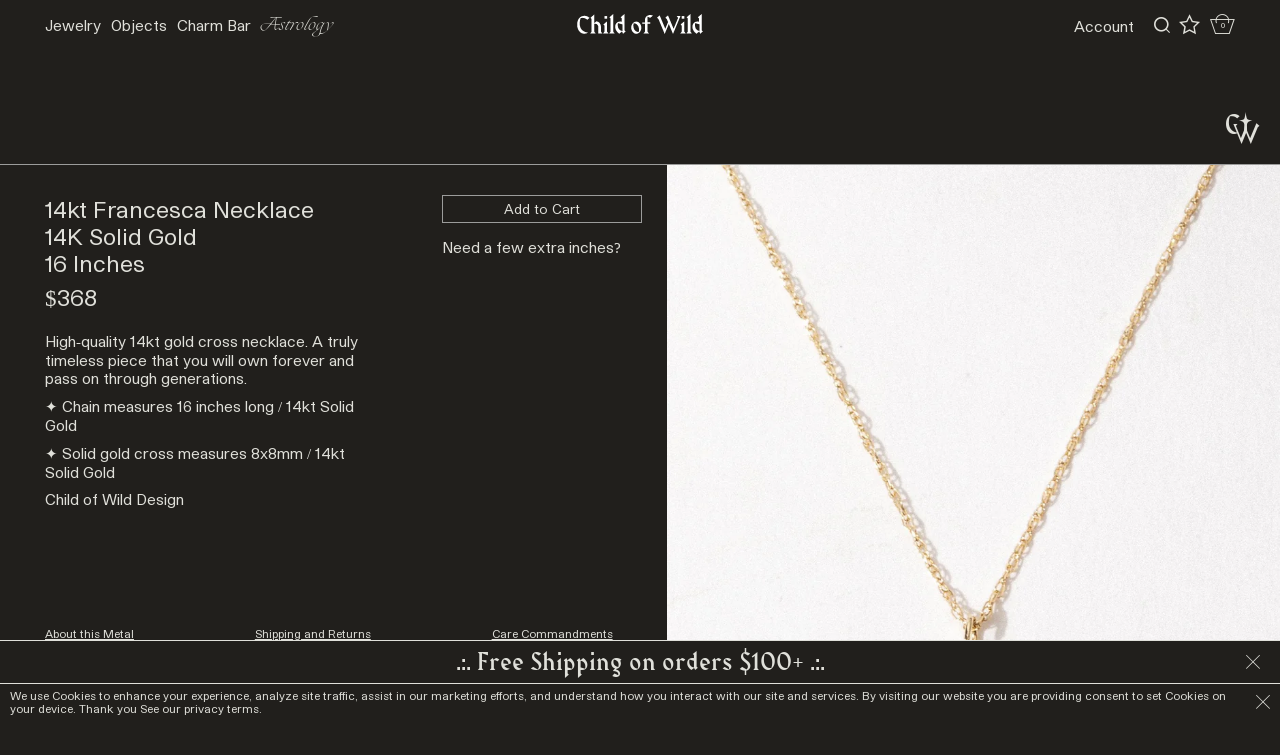

--- FILE ---
content_type: text/css
request_url: https://www.childofwild.com/cdn/shop/t/145/assets/elixir.scss.css?v=106346668805672079971764913850
body_size: 11074
content:
@media only screen and (max-width: 767.98px){.show_mob{display:block}.show_desk{display:none!important}}@media only screen and (min-width: 768px){.show_mob{display:none!important}.show_desk{display:block}}.border-box{box-sizing:border-box}*,*:before,*:after{box-sizing:inherit}.pad_top5{padding-top:3.5px}.pad_right5{padding-right:3.5px}.pad_bot5{padding-bottom:3.5px}.pad_left5{padding-left:3.5px}.pad_both5{padding-top:3.5px;padding-bottom:3.5px}.pad_top10{padding-top:7px}.pad_right10{padding-right:7px}.pad_bot10{padding-bottom:7px}.pad_left10{padding-left:7px}.pad_both10{padding-top:7px;padding-bottom:7px}.pad_top13{padding-top:9.1px}.pad_right13{padding-right:9.1px}.pad_bot13{padding-bottom:9.1px}.pad_left13{padding-left:9.1px}.pad_both13{padding-top:9.1px;padding-bottom:9.1px}.pad_top15{padding-top:10.5px}.pad_right15{padding-right:10.5px}.pad_bot15{padding-bottom:10.5px}.pad_left15{padding-left:10.5px}.pad_both15{padding-top:10.5px;padding-bottom:10.5px}.pad_top20{padding-top:14px}.pad_right20{padding-right:14px}.pad_bot20{padding-bottom:14px}.pad_left20{padding-left:14px}.pad_both20{padding-top:14px;padding-bottom:14px}.pad_top25{padding-top:17.5px}.pad_right25{padding-right:17.5px}.pad_bot25{padding-bottom:17.5px}.pad_left25{padding-left:17.5px}.pad_both25{padding-top:17.5px;padding-bottom:17.5px}.pad_top36{padding-top:25.2px}.pad_right36{padding-right:25.2px}.pad_bot36{padding-bottom:25.2px}.pad_left36{padding-left:25.2px}.pad_both36{padding-top:25.2px;padding-bottom:25.2px}.pad_top47{padding-top:32.9px}.pad_right47{padding-right:32.9px}.pad_bot47{padding-bottom:32.9px}.pad_left47{padding-left:32.9px}.pad_both47{padding-top:32.9px;padding-bottom:32.9px}.pad_top55{padding-top:38.5px}.pad_right55{padding-right:38.5px}.pad_bot55{padding-bottom:38.5px}.pad_left55{padding-left:38.5px}.pad_both55{padding-top:38.5px;padding-bottom:38.5px}.pad_top62{padding-top:43.4px}.pad_right62{padding-right:43.4px}.pad_bot62{padding-bottom:43.4px}.pad_left62{padding-left:43.4px}.pad_both62{padding-top:43.4px;padding-bottom:43.4px}.pad_top74{padding-top:51.8px}.pad_right74{padding-right:51.8px}.pad_bot74{padding-bottom:51.8px}.pad_left74{padding-left:51.8px}.pad_both74{padding-top:51.8px;padding-bottom:51.8px}.pad_top81{padding-top:56.7px}.pad_right81{padding-right:56.7px}.pad_bot81{padding-bottom:56.7px}.pad_left81{padding-left:56.7px}.pad_both81{padding-top:56.7px;padding-bottom:56.7px}.pad_top94{padding-top:65.8px}.pad_right94{padding-right:65.8px}.pad_bot94{padding-bottom:65.8px}.pad_left94{padding-left:65.8px}.pad_both94{padding-top:65.8px;padding-bottom:65.8px}.pad_top120{padding-top:84px}.pad_right120{padding-right:84px}.pad_bot120{padding-bottom:84px}.pad_left120{padding-left:84px}.pad_both120{padding-top:84px;padding-bottom:84px}.pad_top130{padding-top:91px}.pad_right130{padding-right:91px}.pad_bot130{padding-bottom:91px}.pad_left130{padding-left:91px}.pad_both130{padding-top:91px;padding-bottom:91px}.pad_top148{padding-top:103.6px}.pad_right148{padding-right:103.6px}.pad_bot148{padding-bottom:103.6px}.pad_left148{padding-left:103.6px}.pad_both148{padding-top:103.6px;padding-bottom:103.6px}.pad_top260{padding-top:182px}.pad_right260{padding-right:182px}.pad_bot260{padding-bottom:182px}.pad_left260{padding-left:182px}.pad_both260{padding-top:182px;padding-bottom:182px}.pad_top344{padding-top:240.8px}.pad_right344{padding-right:240.8px}.pad_bot344{padding-bottom:240.8px}.pad_left344{padding-left:240.8px}.pad_both344{padding-top:240.8px;padding-bottom:240.8px}.pad_top360{padding-top:252px}.pad_right360{padding-right:252px}.pad_bot360{padding-bottom:252px}.pad_left360{padding-left:252px}.pad_both360{padding-top:252px;padding-bottom:252px}.pad_top720{padding-top:504px}.pad_right720{padding-right:504px}.pad_bot720{padding-bottom:504px}.pad_left720{padding-left:504px}.pad_both720{padding-top:504px;padding-bottom:504px}@media only screen and (max-width: 767.98px){.pad_top5{padding-top:5px}.pad_right5{padding-right:5px}.pad_bot5{padding-bottom:5px}.pad_left5{padding-left:5px}.pad_both5{padding-top:5px;padding-bottom:5px}.pad_top10{padding-top:10px}.pad_right10{padding-right:10px}.pad_bot10{padding-bottom:10px}.pad_left10{padding-left:10px}.pad_both10{padding-top:10px;padding-bottom:10px}.pad_top13{padding-top:13px}.pad_right13{padding-right:13px}.pad_bot13{padding-bottom:13px}.pad_left13{padding-left:13px}.pad_both13{padding-top:13px;padding-bottom:13px}.pad_top15{padding-top:15px}.pad_right15{padding-right:15px}.pad_bot15{padding-bottom:15px}.pad_left15{padding-left:15px}.pad_both15{padding-top:15px;padding-bottom:15px}.pad_top20{padding-top:20px}.pad_right20{padding-right:20px}.pad_bot20{padding-bottom:20px}.pad_left20{padding-left:20px}.pad_both20{padding-top:20px;padding-bottom:20px}.pad_top25{padding-top:25px}.pad_right25{padding-right:25px}.pad_bot25{padding-bottom:25px}.pad_left25{padding-left:25px}.pad_both25{padding-top:25px;padding-bottom:25px}.pad_top36{padding-top:36px}.pad_right36{padding-right:36px}.pad_bot36{padding-bottom:36px}.pad_left36{padding-left:36px}.pad_both36{padding-top:36px;padding-bottom:36px}.pad_top47{padding-top:47px}.pad_right47{padding-right:47px}.pad_bot47{padding-bottom:47px}.pad_left47{padding-left:47px}.pad_both47{padding-top:47px;padding-bottom:47px}.pad_top55{padding-top:55px}.pad_right55{padding-right:55px}.pad_bot55{padding-bottom:55px}.pad_left55{padding-left:55px}.pad_both55{padding-top:55px;padding-bottom:55px}.pad_top62{padding-top:62px}.pad_right62{padding-right:62px}.pad_bot62{padding-bottom:62px}.pad_left62{padding-left:62px}.pad_both62{padding-top:62px;padding-bottom:62px}.pad_top74{padding-top:74px}.pad_right74{padding-right:74px}.pad_bot74{padding-bottom:74px}.pad_left74{padding-left:74px}.pad_both74{padding-top:74px;padding-bottom:74px}.pad_top81{padding-top:81px}.pad_right81{padding-right:81px}.pad_bot81{padding-bottom:81px}.pad_left81{padding-left:81px}.pad_both81{padding-top:81px;padding-bottom:81px}.pad_top94{padding-top:94px}.pad_right94{padding-right:94px}.pad_bot94{padding-bottom:94px}.pad_left94{padding-left:94px}.pad_both94{padding-top:94px;padding-bottom:94px}.pad_top120{padding-top:120px}.pad_right120{padding-right:120px}.pad_bot120{padding-bottom:120px}.pad_left120{padding-left:120px}.pad_both120{padding-top:120px;padding-bottom:120px}.pad_top130{padding-top:130px}.pad_right130{padding-right:130px}.pad_bot130{padding-bottom:130px}.pad_left130{padding-left:130px}.pad_both130{padding-top:130px;padding-bottom:130px}.pad_top148{padding-top:148px}.pad_right148{padding-right:148px}.pad_bot148{padding-bottom:148px}.pad_left148{padding-left:148px}.pad_both148{padding-top:148px;padding-bottom:148px}.pad_top260{padding-top:260px}.pad_right260{padding-right:260px}.pad_bot260{padding-bottom:260px}.pad_left260{padding-left:260px}.pad_both260{padding-top:260px;padding-bottom:260px}.pad_top344{padding-top:344px}.pad_right344{padding-right:344px}.pad_bot344{padding-bottom:344px}.pad_left344{padding-left:344px}.pad_both344{padding-top:344px;padding-bottom:344px}.pad_top360{padding-top:360px}.pad_right360{padding-right:360px}.pad_bot360{padding-bottom:360px}.pad_left360{padding-left:360px}.pad_both360{padding-top:360px;padding-bottom:360px}.pad_top720{padding-top:720px}.pad_right720{padding-right:720px}.pad_bot720{padding-bottom:720px}.pad_left720{padding-left:720px}.pad_both720{padding-top:720px;padding-bottom:720px}.pad_mob_top5{padding-top:5px}.pad_mob_right5{padding-right:5px}.pad_mob_bot5{padding-bottom:5px}.pad_mob_left5{padding-left:5px}.pad_mob_both5{padding-top:5px;padding-bottom:5px}.pad_mob_top10{padding-top:10px}.pad_mob_right10{padding-right:10px}.pad_mob_bot10{padding-bottom:10px}.pad_mob_left10{padding-left:10px}.pad_mob_both10{padding-top:10px;padding-bottom:10px}.pad_mob_top13{padding-top:13px}.pad_mob_right13{padding-right:13px}.pad_mob_bot13{padding-bottom:13px}.pad_mob_left13{padding-left:13px}.pad_mob_both13{padding-top:13px;padding-bottom:13px}.pad_mob_top15{padding-top:15px}.pad_mob_right15{padding-right:15px}.pad_mob_bot15{padding-bottom:15px}.pad_mob_left15{padding-left:15px}.pad_mob_both15{padding-top:15px;padding-bottom:15px}.pad_mob_top20{padding-top:20px}.pad_mob_right20{padding-right:20px}.pad_mob_bot20{padding-bottom:20px}.pad_mob_left20{padding-left:20px}.pad_mob_both20{padding-top:20px;padding-bottom:20px}.pad_mob_top25{padding-top:25px}.pad_mob_right25{padding-right:25px}.pad_mob_bot25{padding-bottom:25px}.pad_mob_left25{padding-left:25px}.pad_mob_both25{padding-top:25px;padding-bottom:25px}.pad_mob_top36{padding-top:36px}.pad_mob_right36{padding-right:36px}.pad_mob_bot36{padding-bottom:36px}.pad_mob_left36{padding-left:36px}.pad_mob_both36{padding-top:36px;padding-bottom:36px}.pad_mob_top47{padding-top:47px}.pad_mob_right47{padding-right:47px}.pad_mob_bot47{padding-bottom:47px}.pad_mob_left47{padding-left:47px}.pad_mob_both47{padding-top:47px;padding-bottom:47px}.pad_mob_top55{padding-top:55px}.pad_mob_right55{padding-right:55px}.pad_mob_bot55{padding-bottom:55px}.pad_mob_left55{padding-left:55px}.pad_mob_both55{padding-top:55px;padding-bottom:55px}.pad_mob_top62{padding-top:62px}.pad_mob_right62{padding-right:62px}.pad_mob_bot62{padding-bottom:62px}.pad_mob_left62{padding-left:62px}.pad_mob_both62{padding-top:62px;padding-bottom:62px}.pad_mob_top74{padding-top:74px}.pad_mob_right74{padding-right:74px}.pad_mob_bot74{padding-bottom:74px}.pad_mob_left74{padding-left:74px}.pad_mob_both74{padding-top:74px;padding-bottom:74px}.pad_mob_top81{padding-top:81px}.pad_mob_right81{padding-right:81px}.pad_mob_bot81{padding-bottom:81px}.pad_mob_left81{padding-left:81px}.pad_mob_both81{padding-top:81px;padding-bottom:81px}.pad_mob_top94{padding-top:94px}.pad_mob_right94{padding-right:94px}.pad_mob_bot94{padding-bottom:94px}.pad_mob_left94{padding-left:94px}.pad_mob_both94{padding-top:94px;padding-bottom:94px}.pad_mob_top120{padding-top:120px}.pad_mob_right120{padding-right:120px}.pad_mob_bot120{padding-bottom:120px}.pad_mob_left120{padding-left:120px}.pad_mob_both120{padding-top:120px;padding-bottom:120px}.pad_mob_top130{padding-top:130px}.pad_mob_right130{padding-right:130px}.pad_mob_bot130{padding-bottom:130px}.pad_mob_left130{padding-left:130px}.pad_mob_both130{padding-top:130px;padding-bottom:130px}.pad_mob_top148{padding-top:148px}.pad_mob_right148{padding-right:148px}.pad_mob_bot148{padding-bottom:148px}.pad_mob_left148{padding-left:148px}.pad_mob_both148{padding-top:148px;padding-bottom:148px}.pad_mob_top260{padding-top:260px}.pad_mob_right260{padding-right:260px}.pad_mob_bot260{padding-bottom:260px}.pad_mob_left260{padding-left:260px}.pad_mob_both260{padding-top:260px;padding-bottom:260px}.pad_mob_top344{padding-top:344px}.pad_mob_right344{padding-right:344px}.pad_mob_bot344{padding-bottom:344px}.pad_mob_left344{padding-left:344px}.pad_mob_both344{padding-top:344px;padding-bottom:344px}.pad_mob_top360{padding-top:360px}.pad_mob_right360{padding-right:360px}.pad_mob_bot360{padding-bottom:360px}.pad_mob_left360{padding-left:360px}.pad_mob_both360{padding-top:360px;padding-bottom:360px}.pad_mob_top720{padding-top:720px}.pad_mob_right720{padding-right:720px}.pad_mob_bot720{padding-bottom:720px}.pad_mob_left720{padding-left:720px}.pad_mob_both720{padding-top:720px;padding-bottom:720px}}@media only screen and (min-width: 768px){.pad_desk_top5{padding-top:3.5px}.pad_desk_right5{padding-right:3.5px}.pad_desk_bot5{padding-bottom:3.5px}.pad_desk_left5{padding-left:3.5px}.pad_desk_both5{padding-top:3.5px;padding-bottom:3.5px}.pad_desk_top10{padding-top:7px}.pad_desk_right10{padding-right:7px}.pad_desk_bot10{padding-bottom:7px}.pad_desk_left10{padding-left:7px}.pad_desk_both10{padding-top:7px;padding-bottom:7px}.pad_desk_top13{padding-top:9.1px}.pad_desk_right13{padding-right:9.1px}.pad_desk_bot13{padding-bottom:9.1px}.pad_desk_left13{padding-left:9.1px}.pad_desk_both13{padding-top:9.1px;padding-bottom:9.1px}.pad_desk_top15{padding-top:10.5px}.pad_desk_right15{padding-right:10.5px}.pad_desk_bot15{padding-bottom:10.5px}.pad_desk_left15{padding-left:10.5px}.pad_desk_both15{padding-top:10.5px;padding-bottom:10.5px}.pad_desk_top20{padding-top:14px}.pad_desk_right20{padding-right:14px}.pad_desk_bot20{padding-bottom:14px}.pad_desk_left20{padding-left:14px}.pad_desk_both20{padding-top:14px;padding-bottom:14px}.pad_desk_top25{padding-top:17.5px}.pad_desk_right25{padding-right:17.5px}.pad_desk_bot25{padding-bottom:17.5px}.pad_desk_left25{padding-left:17.5px}.pad_desk_both25{padding-top:17.5px;padding-bottom:17.5px}.pad_desk_top36{padding-top:25.2px}.pad_desk_right36{padding-right:25.2px}.pad_desk_bot36{padding-bottom:25.2px}.pad_desk_left36{padding-left:25.2px}.pad_desk_both36{padding-top:25.2px;padding-bottom:25.2px}.pad_desk_top47{padding-top:32.9px}.pad_desk_right47{padding-right:32.9px}.pad_desk_bot47{padding-bottom:32.9px}.pad_desk_left47{padding-left:32.9px}.pad_desk_both47{padding-top:32.9px;padding-bottom:32.9px}.pad_desk_top55{padding-top:38.5px}.pad_desk_right55{padding-right:38.5px}.pad_desk_bot55{padding-bottom:38.5px}.pad_desk_left55{padding-left:38.5px}.pad_desk_both55{padding-top:38.5px;padding-bottom:38.5px}.pad_desk_top62{padding-top:43.4px}.pad_desk_right62{padding-right:43.4px}.pad_desk_bot62{padding-bottom:43.4px}.pad_desk_left62{padding-left:43.4px}.pad_desk_both62{padding-top:43.4px;padding-bottom:43.4px}.pad_desk_top74{padding-top:51.8px}.pad_desk_right74{padding-right:51.8px}.pad_desk_bot74{padding-bottom:51.8px}.pad_desk_left74{padding-left:51.8px}.pad_desk_both74{padding-top:51.8px;padding-bottom:51.8px}.pad_desk_top81{padding-top:56.7px}.pad_desk_right81{padding-right:56.7px}.pad_desk_bot81{padding-bottom:56.7px}.pad_desk_left81{padding-left:56.7px}.pad_desk_both81{padding-top:56.7px;padding-bottom:56.7px}.pad_desk_top94{padding-top:65.8px}.pad_desk_right94{padding-right:65.8px}.pad_desk_bot94{padding-bottom:65.8px}.pad_desk_left94{padding-left:65.8px}.pad_desk_both94{padding-top:65.8px;padding-bottom:65.8px}.pad_desk_top120{padding-top:84px}.pad_desk_right120{padding-right:84px}.pad_desk_bot120{padding-bottom:84px}.pad_desk_left120{padding-left:84px}.pad_desk_both120{padding-top:84px;padding-bottom:84px}.pad_desk_top130{padding-top:91px}.pad_desk_right130{padding-right:91px}.pad_desk_bot130{padding-bottom:91px}.pad_desk_left130{padding-left:91px}.pad_desk_both130{padding-top:91px;padding-bottom:91px}.pad_desk_top148{padding-top:103.6px}.pad_desk_right148{padding-right:103.6px}.pad_desk_bot148{padding-bottom:103.6px}.pad_desk_left148{padding-left:103.6px}.pad_desk_both148{padding-top:103.6px;padding-bottom:103.6px}.pad_desk_top260{padding-top:182px}.pad_desk_right260{padding-right:182px}.pad_desk_bot260{padding-bottom:182px}.pad_desk_left260{padding-left:182px}.pad_desk_both260{padding-top:182px;padding-bottom:182px}.pad_desk_top344{padding-top:240.8px}.pad_desk_right344{padding-right:240.8px}.pad_desk_bot344{padding-bottom:240.8px}.pad_desk_left344{padding-left:240.8px}.pad_desk_both344{padding-top:240.8px;padding-bottom:240.8px}.pad_desk_top360{padding-top:252px}.pad_desk_right360{padding-right:252px}.pad_desk_bot360{padding-bottom:252px}.pad_desk_left360{padding-left:252px}.pad_desk_both360{padding-top:252px;padding-bottom:252px}.pad_desk_top720{padding-top:504px}.pad_desk_right720{padding-right:504px}.pad_desk_bot720{padding-bottom:504px}.pad_desk_left720{padding-left:504px}.pad_desk_both720{padding-top:504px;padding-bottom:504px}}@media only screen and (min-width: 1400px){.pad_top5{padding-top:calc(100vw / 1920 * 5)}.pad_right5{padding-right:calc(100vw / 1920 * 5)}.pad_bot5{padding-bottom:calc(100vw / 1920 * 5)}.pad_left5{padding-left:calc(100vw / 1920 * 5)}.pad_both5{padding-top:calc(100vw / 1920 * 5);padding-bottom:calc(100vw / 1920 * 5)}.pad_top10{padding-top:calc(100vw / 1920 * 10)}.pad_right10{padding-right:calc(100vw / 1920 * 10)}.pad_bot10{padding-bottom:calc(100vw / 1920 * 10)}.pad_left10{padding-left:calc(100vw / 1920 * 10)}.pad_both10{padding-top:calc(100vw / 1920 * 10);padding-bottom:calc(100vw / 1920 * 10)}.pad_top13{padding-top:calc(100vw / 1920 * 13)}.pad_right13{padding-right:calc(100vw / 1920 * 13)}.pad_bot13{padding-bottom:calc(100vw / 1920 * 13)}.pad_left13{padding-left:calc(100vw / 1920 * 13)}.pad_both13{padding-top:calc(100vw / 1920 * 13);padding-bottom:calc(100vw / 1920 * 13)}.pad_top15{padding-top:.78125vw}.pad_right15{padding-right:.78125vw}.pad_bot15{padding-bottom:.78125vw}.pad_left15{padding-left:.78125vw}.pad_both15{padding-top:.78125vw;padding-bottom:.78125vw}.pad_top20{padding-top:calc(100vw / 1920 * 20)}.pad_right20{padding-right:calc(100vw / 1920 * 20)}.pad_bot20{padding-bottom:calc(100vw / 1920 * 20)}.pad_left20{padding-left:calc(100vw / 1920 * 20)}.pad_both20{padding-top:calc(100vw / 1920 * 20);padding-bottom:calc(100vw / 1920 * 20)}.pad_top25{padding-top:calc(100vw / 1920 * 25)}.pad_right25{padding-right:calc(100vw / 1920 * 25)}.pad_bot25{padding-bottom:calc(100vw / 1920 * 25)}.pad_left25{padding-left:calc(100vw / 1920 * 25)}.pad_both25{padding-top:calc(100vw / 1920 * 25);padding-bottom:calc(100vw / 1920 * 25)}.pad_top36{padding-top:1.875vw}.pad_right36{padding-right:1.875vw}.pad_bot36{padding-bottom:1.875vw}.pad_left36{padding-left:1.875vw}.pad_both36{padding-top:1.875vw;padding-bottom:1.875vw}.pad_top47{padding-top:calc(100vw / 1920 * 47)}.pad_right47{padding-right:calc(100vw / 1920 * 47)}.pad_bot47{padding-bottom:calc(100vw / 1920 * 47)}.pad_left47{padding-left:calc(100vw / 1920 * 47)}.pad_both47{padding-top:calc(100vw / 1920 * 47);padding-bottom:calc(100vw / 1920 * 47)}.pad_top55{padding-top:calc(100vw / 1920 * 55)}.pad_right55{padding-right:calc(100vw / 1920 * 55)}.pad_bot55{padding-bottom:calc(100vw / 1920 * 55)}.pad_left55{padding-left:calc(100vw / 1920 * 55)}.pad_both55{padding-top:calc(100vw / 1920 * 55);padding-bottom:calc(100vw / 1920 * 55)}.pad_top62{padding-top:calc(100vw / 1920 * 62)}.pad_right62{padding-right:calc(100vw / 1920 * 62)}.pad_bot62{padding-bottom:calc(100vw / 1920 * 62)}.pad_left62{padding-left:calc(100vw / 1920 * 62)}.pad_both62{padding-top:calc(100vw / 1920 * 62);padding-bottom:calc(100vw / 1920 * 62)}.pad_top74{padding-top:calc(100vw / 1920 * 74)}.pad_right74{padding-right:calc(100vw / 1920 * 74)}.pad_bot74{padding-bottom:calc(100vw / 1920 * 74)}.pad_left74{padding-left:calc(100vw / 1920 * 74)}.pad_both74{padding-top:calc(100vw / 1920 * 74);padding-bottom:calc(100vw / 1920 * 74)}.pad_top81{padding-top:4.21875vw}.pad_right81{padding-right:4.21875vw}.pad_bot81{padding-bottom:4.21875vw}.pad_left81{padding-left:4.21875vw}.pad_both81{padding-top:4.21875vw;padding-bottom:4.21875vw}.pad_top94{padding-top:calc(100vw / 1920 * 94)}.pad_right94{padding-right:calc(100vw / 1920 * 94)}.pad_bot94{padding-bottom:calc(100vw / 1920 * 94)}.pad_left94{padding-left:calc(100vw / 1920 * 94)}.pad_both94{padding-top:calc(100vw / 1920 * 94);padding-bottom:calc(100vw / 1920 * 94)}.pad_top120{padding-top:6.25vw}.pad_right120{padding-right:6.25vw}.pad_bot120{padding-bottom:6.25vw}.pad_left120{padding-left:6.25vw}.pad_both120{padding-top:6.25vw;padding-bottom:6.25vw}.pad_top130{padding-top:calc(100vw / 1920 * 130)}.pad_right130{padding-right:calc(100vw / 1920 * 130)}.pad_bot130{padding-bottom:calc(100vw / 1920 * 130)}.pad_left130{padding-left:calc(100vw / 1920 * 130)}.pad_both130{padding-top:calc(100vw / 1920 * 130);padding-bottom:calc(100vw / 1920 * 130)}.pad_top148{padding-top:calc(100vw / 1920 * 148)}.pad_right148{padding-right:calc(100vw / 1920 * 148)}.pad_bot148{padding-bottom:calc(100vw / 1920 * 148)}.pad_left148{padding-left:calc(100vw / 1920 * 148)}.pad_both148{padding-top:calc(100vw / 1920 * 148);padding-bottom:calc(100vw / 1920 * 148)}.pad_top260{padding-top:calc(100vw / 1920 * 260)}.pad_right260{padding-right:calc(100vw / 1920 * 260)}.pad_bot260{padding-bottom:calc(100vw / 1920 * 260)}.pad_left260{padding-left:calc(100vw / 1920 * 260)}.pad_both260{padding-top:calc(100vw / 1920 * 260);padding-bottom:calc(100vw / 1920 * 260)}.pad_top344{padding-top:calc(100vw / 1920 * 344)}.pad_right344{padding-right:calc(100vw / 1920 * 344)}.pad_bot344{padding-bottom:calc(100vw / 1920 * 344)}.pad_left344{padding-left:calc(100vw / 1920 * 344)}.pad_both344{padding-top:calc(100vw / 1920 * 344);padding-bottom:calc(100vw / 1920 * 344)}.pad_top360{padding-top:18.75vw}.pad_right360{padding-right:18.75vw}.pad_bot360{padding-bottom:18.75vw}.pad_left360{padding-left:18.75vw}.pad_both360{padding-top:18.75vw;padding-bottom:18.75vw}.pad_top720{padding-top:37.5vw}.pad_right720{padding-right:37.5vw}.pad_bot720{padding-bottom:37.5vw}.pad_left720{padding-left:37.5vw}.pad_both720{padding-top:37.5vw;padding-bottom:37.5vw}.pad_desk_top5{padding-top:calc(100vw / 1920 * 5)}.pad_desk_right5{padding-right:calc(100vw / 1920 * 5)}.pad_desk_bot5{padding-bottom:calc(100vw / 1920 * 5)}.pad_desk_left5{padding-left:calc(100vw / 1920 * 5)}.pad_desk_both5{padding-top:calc(100vw / 1920 * 5);padding-bottom:calc(100vw / 1920 * 5)}.pad_desk_top10{padding-top:calc(100vw / 1920 * 10)}.pad_desk_right10{padding-right:calc(100vw / 1920 * 10)}.pad_desk_bot10{padding-bottom:calc(100vw / 1920 * 10)}.pad_desk_left10{padding-left:calc(100vw / 1920 * 10)}.pad_desk_both10{padding-top:calc(100vw / 1920 * 10);padding-bottom:calc(100vw / 1920 * 10)}.pad_desk_top13{padding-top:calc(100vw / 1920 * 13)}.pad_desk_right13{padding-right:calc(100vw / 1920 * 13)}.pad_desk_bot13{padding-bottom:calc(100vw / 1920 * 13)}.pad_desk_left13{padding-left:calc(100vw / 1920 * 13)}.pad_desk_both13{padding-top:calc(100vw / 1920 * 13);padding-bottom:calc(100vw / 1920 * 13)}.pad_desk_top15{padding-top:.78125vw}.pad_desk_right15{padding-right:.78125vw}.pad_desk_bot15{padding-bottom:.78125vw}.pad_desk_left15{padding-left:.78125vw}.pad_desk_both15{padding-top:.78125vw;padding-bottom:.78125vw}.pad_desk_top20{padding-top:calc(100vw / 1920 * 20)}.pad_desk_right20{padding-right:calc(100vw / 1920 * 20)}.pad_desk_bot20{padding-bottom:calc(100vw / 1920 * 20)}.pad_desk_left20{padding-left:calc(100vw / 1920 * 20)}.pad_desk_both20{padding-top:calc(100vw / 1920 * 20);padding-bottom:calc(100vw / 1920 * 20)}.pad_desk_top25{padding-top:calc(100vw / 1920 * 25)}.pad_desk_right25{padding-right:calc(100vw / 1920 * 25)}.pad_desk_bot25{padding-bottom:calc(100vw / 1920 * 25)}.pad_desk_left25{padding-left:calc(100vw / 1920 * 25)}.pad_desk_both25{padding-top:calc(100vw / 1920 * 25);padding-bottom:calc(100vw / 1920 * 25)}.pad_desk_top36{padding-top:1.875vw}.pad_desk_right36{padding-right:1.875vw}.pad_desk_bot36{padding-bottom:1.875vw}.pad_desk_left36{padding-left:1.875vw}.pad_desk_both36{padding-top:1.875vw;padding-bottom:1.875vw}.pad_desk_top47{padding-top:calc(100vw / 1920 * 47)}.pad_desk_right47{padding-right:calc(100vw / 1920 * 47)}.pad_desk_bot47{padding-bottom:calc(100vw / 1920 * 47)}.pad_desk_left47{padding-left:calc(100vw / 1920 * 47)}.pad_desk_both47{padding-top:calc(100vw / 1920 * 47);padding-bottom:calc(100vw / 1920 * 47)}.pad_desk_top55{padding-top:calc(100vw / 1920 * 55)}.pad_desk_right55{padding-right:calc(100vw / 1920 * 55)}.pad_desk_bot55{padding-bottom:calc(100vw / 1920 * 55)}.pad_desk_left55{padding-left:calc(100vw / 1920 * 55)}.pad_desk_both55{padding-top:calc(100vw / 1920 * 55);padding-bottom:calc(100vw / 1920 * 55)}.pad_desk_top62{padding-top:calc(100vw / 1920 * 62)}.pad_desk_right62{padding-right:calc(100vw / 1920 * 62)}.pad_desk_bot62{padding-bottom:calc(100vw / 1920 * 62)}.pad_desk_left62{padding-left:calc(100vw / 1920 * 62)}.pad_desk_both62{padding-top:calc(100vw / 1920 * 62);padding-bottom:calc(100vw / 1920 * 62)}.pad_desk_top74{padding-top:calc(100vw / 1920 * 74)}.pad_desk_right74{padding-right:calc(100vw / 1920 * 74)}.pad_desk_bot74{padding-bottom:calc(100vw / 1920 * 74)}.pad_desk_left74{padding-left:calc(100vw / 1920 * 74)}.pad_desk_both74{padding-top:calc(100vw / 1920 * 74);padding-bottom:calc(100vw / 1920 * 74)}.pad_desk_top81{padding-top:4.21875vw}.pad_desk_right81{padding-right:4.21875vw}.pad_desk_bot81{padding-bottom:4.21875vw}.pad_desk_left81{padding-left:4.21875vw}.pad_desk_both81{padding-top:4.21875vw;padding-bottom:4.21875vw}.pad_desk_top94{padding-top:calc(100vw / 1920 * 94)}.pad_desk_right94{padding-right:calc(100vw / 1920 * 94)}.pad_desk_bot94{padding-bottom:calc(100vw / 1920 * 94)}.pad_desk_left94{padding-left:calc(100vw / 1920 * 94)}.pad_desk_both94{padding-top:calc(100vw / 1920 * 94);padding-bottom:calc(100vw / 1920 * 94)}.pad_desk_top120{padding-top:6.25vw}.pad_desk_right120{padding-right:6.25vw}.pad_desk_bot120{padding-bottom:6.25vw}.pad_desk_left120{padding-left:6.25vw}.pad_desk_both120{padding-top:6.25vw;padding-bottom:6.25vw}.pad_desk_top130{padding-top:calc(100vw / 1920 * 130)}.pad_desk_right130{padding-right:calc(100vw / 1920 * 130)}.pad_desk_bot130{padding-bottom:calc(100vw / 1920 * 130)}.pad_desk_left130{padding-left:calc(100vw / 1920 * 130)}.pad_desk_both130{padding-top:calc(100vw / 1920 * 130);padding-bottom:calc(100vw / 1920 * 130)}.pad_desk_top148{padding-top:calc(100vw / 1920 * 148)}.pad_desk_right148{padding-right:calc(100vw / 1920 * 148)}.pad_desk_bot148{padding-bottom:calc(100vw / 1920 * 148)}.pad_desk_left148{padding-left:calc(100vw / 1920 * 148)}.pad_desk_both148{padding-top:calc(100vw / 1920 * 148);padding-bottom:calc(100vw / 1920 * 148)}.pad_desk_top260{padding-top:calc(100vw / 1920 * 260)}.pad_desk_right260{padding-right:calc(100vw / 1920 * 260)}.pad_desk_bot260{padding-bottom:calc(100vw / 1920 * 260)}.pad_desk_left260{padding-left:calc(100vw / 1920 * 260)}.pad_desk_both260{padding-top:calc(100vw / 1920 * 260);padding-bottom:calc(100vw / 1920 * 260)}.pad_desk_top344{padding-top:calc(100vw / 1920 * 344)}.pad_desk_right344{padding-right:calc(100vw / 1920 * 344)}.pad_desk_bot344{padding-bottom:calc(100vw / 1920 * 344)}.pad_desk_left344{padding-left:calc(100vw / 1920 * 344)}.pad_desk_both344{padding-top:calc(100vw / 1920 * 344);padding-bottom:calc(100vw / 1920 * 344)}.pad_desk_top360{padding-top:18.75vw}.pad_desk_right360{padding-right:18.75vw}.pad_desk_bot360{padding-bottom:18.75vw}.pad_desk_left360{padding-left:18.75vw}.pad_desk_both360{padding-top:18.75vw;padding-bottom:18.75vw}.pad_desk_top720{padding-top:37.5vw}.pad_desk_right720{padding-right:37.5vw}.pad_desk_bot720{padding-bottom:37.5vw}.pad_desk_left720{padding-left:37.5vw}.pad_desk_both720{padding-top:37.5vw;padding-bottom:37.5vw}}@media (min-width: 1920px){.pad_top5{padding-top:5px}.pad_right5{padding-right:5px}.pad_bot5{padding-bottom:5px}.pad_left5{padding-left:5px}.pad_both5{padding-top:5px;padding-bottom:5px}.pad_top10{padding-top:10px}.pad_right10{padding-right:10px}.pad_bot10{padding-bottom:10px}.pad_left10{padding-left:10px}.pad_both10{padding-top:10px;padding-bottom:10px}.pad_top13{padding-top:13px}.pad_right13{padding-right:13px}.pad_bot13{padding-bottom:13px}.pad_left13{padding-left:13px}.pad_both13{padding-top:13px;padding-bottom:13px}.pad_top15{padding-top:15px}.pad_right15{padding-right:15px}.pad_bot15{padding-bottom:15px}.pad_left15{padding-left:15px}.pad_both15{padding-top:15px;padding-bottom:15px}.pad_top20{padding-top:20px}.pad_right20{padding-right:20px}.pad_bot20{padding-bottom:20px}.pad_left20{padding-left:20px}.pad_both20{padding-top:20px;padding-bottom:20px}.pad_top25{padding-top:25px}.pad_right25{padding-right:25px}.pad_bot25{padding-bottom:25px}.pad_left25{padding-left:25px}.pad_both25{padding-top:25px;padding-bottom:25px}.pad_top36{padding-top:36px}.pad_right36{padding-right:36px}.pad_bot36{padding-bottom:36px}.pad_left36{padding-left:36px}.pad_both36{padding-top:36px;padding-bottom:36px}.pad_top47{padding-top:47px}.pad_right47{padding-right:47px}.pad_bot47{padding-bottom:47px}.pad_left47{padding-left:47px}.pad_both47{padding-top:47px;padding-bottom:47px}.pad_top55{padding-top:55px}.pad_right55{padding-right:55px}.pad_bot55{padding-bottom:55px}.pad_left55{padding-left:55px}.pad_both55{padding-top:55px;padding-bottom:55px}.pad_top62{padding-top:62px}.pad_right62{padding-right:62px}.pad_bot62{padding-bottom:62px}.pad_left62{padding-left:62px}.pad_both62{padding-top:62px;padding-bottom:62px}.pad_top74{padding-top:74px}.pad_right74{padding-right:74px}.pad_bot74{padding-bottom:74px}.pad_left74{padding-left:74px}.pad_both74{padding-top:74px;padding-bottom:74px}.pad_top81{padding-top:81px}.pad_right81{padding-right:81px}.pad_bot81{padding-bottom:81px}.pad_left81{padding-left:81px}.pad_both81{padding-top:81px;padding-bottom:81px}.pad_top94{padding-top:94px}.pad_right94{padding-right:94px}.pad_bot94{padding-bottom:94px}.pad_left94{padding-left:94px}.pad_both94{padding-top:94px;padding-bottom:94px}.pad_top120{padding-top:120px}.pad_right120{padding-right:120px}.pad_bot120{padding-bottom:120px}.pad_left120{padding-left:120px}.pad_both120{padding-top:120px;padding-bottom:120px}.pad_top130{padding-top:130px}.pad_right130{padding-right:130px}.pad_bot130{padding-bottom:130px}.pad_left130{padding-left:130px}.pad_both130{padding-top:130px;padding-bottom:130px}.pad_top148{padding-top:148px}.pad_right148{padding-right:148px}.pad_bot148{padding-bottom:148px}.pad_left148{padding-left:148px}.pad_both148{padding-top:148px;padding-bottom:148px}.pad_top260{padding-top:260px}.pad_right260{padding-right:260px}.pad_bot260{padding-bottom:260px}.pad_left260{padding-left:260px}.pad_both260{padding-top:260px;padding-bottom:260px}.pad_top344{padding-top:344px}.pad_right344{padding-right:344px}.pad_bot344{padding-bottom:344px}.pad_left344{padding-left:344px}.pad_both344{padding-top:344px;padding-bottom:344px}.pad_top360{padding-top:360px}.pad_right360{padding-right:360px}.pad_bot360{padding-bottom:360px}.pad_left360{padding-left:360px}.pad_both360{padding-top:360px;padding-bottom:360px}.pad_top720{padding-top:720px}.pad_right720{padding-right:720px}.pad_bot720{padding-bottom:720px}.pad_left720{padding-left:720px}.pad_both720{padding-top:720px;padding-bottom:720px}.pad_desk_top5{padding-top:5px}.pad_desk_right5{padding-right:5px}.pad_desk_bot5{padding-bottom:5px}.pad_desk_left5{padding-left:5px}.pad_desk_both5{padding-top:5px;padding-bottom:5px}.pad_desk_top10{padding-top:10px}.pad_desk_right10{padding-right:10px}.pad_desk_bot10{padding-bottom:10px}.pad_desk_left10{padding-left:10px}.pad_desk_both10{padding-top:10px;padding-bottom:10px}.pad_desk_top13{padding-top:13px}.pad_desk_right13{padding-right:13px}.pad_desk_bot13{padding-bottom:13px}.pad_desk_left13{padding-left:13px}.pad_desk_both13{padding-top:13px;padding-bottom:13px}.pad_desk_top15{padding-top:15px}.pad_desk_right15{padding-right:15px}.pad_desk_bot15{padding-bottom:15px}.pad_desk_left15{padding-left:15px}.pad_desk_both15{padding-top:15px;padding-bottom:15px}.pad_desk_top20{padding-top:20px}.pad_desk_right20{padding-right:20px}.pad_desk_bot20{padding-bottom:20px}.pad_desk_left20{padding-left:20px}.pad_desk_both20{padding-top:20px;padding-bottom:20px}.pad_desk_top25{padding-top:25px}.pad_desk_right25{padding-right:25px}.pad_desk_bot25{padding-bottom:25px}.pad_desk_left25{padding-left:25px}.pad_desk_both25{padding-top:25px;padding-bottom:25px}.pad_desk_top36{padding-top:36px}.pad_desk_right36{padding-right:36px}.pad_desk_bot36{padding-bottom:36px}.pad_desk_left36{padding-left:36px}.pad_desk_both36{padding-top:36px;padding-bottom:36px}.pad_desk_top47{padding-top:47px}.pad_desk_right47{padding-right:47px}.pad_desk_bot47{padding-bottom:47px}.pad_desk_left47{padding-left:47px}.pad_desk_both47{padding-top:47px;padding-bottom:47px}.pad_desk_top55{padding-top:55px}.pad_desk_right55{padding-right:55px}.pad_desk_bot55{padding-bottom:55px}.pad_desk_left55{padding-left:55px}.pad_desk_both55{padding-top:55px;padding-bottom:55px}.pad_desk_top62{padding-top:62px}.pad_desk_right62{padding-right:62px}.pad_desk_bot62{padding-bottom:62px}.pad_desk_left62{padding-left:62px}.pad_desk_both62{padding-top:62px;padding-bottom:62px}.pad_desk_top74{padding-top:74px}.pad_desk_right74{padding-right:74px}.pad_desk_bot74{padding-bottom:74px}.pad_desk_left74{padding-left:74px}.pad_desk_both74{padding-top:74px;padding-bottom:74px}.pad_desk_top81{padding-top:81px}.pad_desk_right81{padding-right:81px}.pad_desk_bot81{padding-bottom:81px}.pad_desk_left81{padding-left:81px}.pad_desk_both81{padding-top:81px;padding-bottom:81px}.pad_desk_top94{padding-top:94px}.pad_desk_right94{padding-right:94px}.pad_desk_bot94{padding-bottom:94px}.pad_desk_left94{padding-left:94px}.pad_desk_both94{padding-top:94px;padding-bottom:94px}.pad_desk_top120{padding-top:120px}.pad_desk_right120{padding-right:120px}.pad_desk_bot120{padding-bottom:120px}.pad_desk_left120{padding-left:120px}.pad_desk_both120{padding-top:120px;padding-bottom:120px}.pad_desk_top130{padding-top:130px}.pad_desk_right130{padding-right:130px}.pad_desk_bot130{padding-bottom:130px}.pad_desk_left130{padding-left:130px}.pad_desk_both130{padding-top:130px;padding-bottom:130px}.pad_desk_top148{padding-top:148px}.pad_desk_right148{padding-right:148px}.pad_desk_bot148{padding-bottom:148px}.pad_desk_left148{padding-left:148px}.pad_desk_both148{padding-top:148px;padding-bottom:148px}.pad_desk_top260{padding-top:260px}.pad_desk_right260{padding-right:260px}.pad_desk_bot260{padding-bottom:260px}.pad_desk_left260{padding-left:260px}.pad_desk_both260{padding-top:260px;padding-bottom:260px}.pad_desk_top344{padding-top:344px}.pad_desk_right344{padding-right:344px}.pad_desk_bot344{padding-bottom:344px}.pad_desk_left344{padding-left:344px}.pad_desk_both344{padding-top:344px;padding-bottom:344px}.pad_desk_top360{padding-top:360px}.pad_desk_right360{padding-right:360px}.pad_desk_bot360{padding-bottom:360px}.pad_desk_left360{padding-left:360px}.pad_desk_both360{padding-top:360px;padding-bottom:360px}.pad_desk_top720{padding-top:720px}.pad_desk_right720{padding-right:720px}.pad_desk_bot720{padding-bottom:720px}.pad_desk_left720{padding-left:720px}.pad_desk_both720{padding-top:720px;padding-bottom:720px}}.top5{margin-top:3.5px}.right5{margin-right:3.5px}.bot5{margin-bottom:3.5px}.left5{margin-left:3.5px}.both5{margin-top:3.5px;margin-bottom:3.5px}.top10{margin-top:7px}.right10{margin-right:7px}.bot10{margin-bottom:7px}.left10{margin-left:7px}.both10{margin-top:7px;margin-bottom:7px}.top13{margin-top:9.1px}.right13{margin-right:9.1px}.bot13{margin-bottom:9.1px}.left13{margin-left:9.1px}.both13{margin-top:9.1px;margin-bottom:9.1px}.top15{margin-top:10.5px}.right15{margin-right:10.5px}.bot15{margin-bottom:10.5px}.left15{margin-left:10.5px}.both15{margin-top:10.5px;margin-bottom:10.5px}.top20{margin-top:14px}.right20{margin-right:14px}.bot20{margin-bottom:14px}.left20{margin-left:14px}.both20{margin-top:14px;margin-bottom:14px}.top25{margin-top:17.5px}.right25{margin-right:17.5px}.bot25{margin-bottom:17.5px}.left25{margin-left:17.5px}.both25{margin-top:17.5px;margin-bottom:17.5px}.top36{margin-top:25.2px}.right36{margin-right:25.2px}.bot36{margin-bottom:25.2px}.left36{margin-left:25.2px}.both36{margin-top:25.2px;margin-bottom:25.2px}.top47{margin-top:32.9px}.right47{margin-right:32.9px}.bot47{margin-bottom:32.9px}.left47{margin-left:32.9px}.both47{margin-top:32.9px;margin-bottom:32.9px}.top55{margin-top:38.5px}.right55{margin-right:38.5px}.bot55{margin-bottom:38.5px}.left55{margin-left:38.5px}.both55{margin-top:38.5px;margin-bottom:38.5px}.top62{margin-top:43.4px}.right62{margin-right:43.4px}.bot62{margin-bottom:43.4px}.left62{margin-left:43.4px}.both62{margin-top:43.4px;margin-bottom:43.4px}.top74{margin-top:51.8px}.right74{margin-right:51.8px}.bot74{margin-bottom:51.8px}.left74{margin-left:51.8px}.both74{margin-top:51.8px;margin-bottom:51.8px}.top81{margin-top:56.7px}.right81{margin-right:56.7px}.bot81{margin-bottom:56.7px}.left81{margin-left:56.7px}.both81{margin-top:56.7px;margin-bottom:56.7px}.top94{margin-top:65.8px}.right94{margin-right:65.8px}.bot94{margin-bottom:65.8px}.left94{margin-left:65.8px}.both94{margin-top:65.8px;margin-bottom:65.8px}.top120{margin-top:84px}.right120{margin-right:84px}.bot120{margin-bottom:84px}.left120{margin-left:84px}.both120{margin-top:84px;margin-bottom:84px}.top130{margin-top:91px}.right130{margin-right:91px}.bot130{margin-bottom:91px}.left130{margin-left:91px}.both130{margin-top:91px;margin-bottom:91px}.top148{margin-top:103.6px}.right148{margin-right:103.6px}.bot148{margin-bottom:103.6px}.left148{margin-left:103.6px}.both148{margin-top:103.6px;margin-bottom:103.6px}.top260{margin-top:182px}.right260{margin-right:182px}.bot260{margin-bottom:182px}.left260{margin-left:182px}.both260{margin-top:182px;margin-bottom:182px}.top344{margin-top:240.8px}.right344{margin-right:240.8px}.bot344{margin-bottom:240.8px}.left344{margin-left:240.8px}.both344{margin-top:240.8px;margin-bottom:240.8px}.top360{margin-top:252px}.right360{margin-right:252px}.bot360{margin-bottom:252px}.left360{margin-left:252px}.both360{margin-top:252px;margin-bottom:252px}.top720{margin-top:504px}.right720{margin-right:504px}.bot720{margin-bottom:504px}.left720{margin-left:504px}.both720{margin-top:504px;margin-bottom:504px}@media only screen and (max-width: 767.98px){.top5{margin-top:5px}.right5{margin-right:5px}.bot5{margin-bottom:5px}.left5{margin-left:5px}.both5{margin-top:5px;margin-bottom:5px}.top10{margin-top:10px}.right10{margin-right:10px}.bot10{margin-bottom:10px}.left10{margin-left:10px}.both10{margin-top:10px;margin-bottom:10px}.top13{margin-top:13px}.right13{margin-right:13px}.bot13{margin-bottom:13px}.left13{margin-left:13px}.both13{margin-top:13px;margin-bottom:13px}.top15{margin-top:15px}.right15{margin-right:15px}.bot15{margin-bottom:15px}.left15{margin-left:15px}.both15{margin-top:15px;margin-bottom:15px}.top20{margin-top:20px}.right20{margin-right:20px}.bot20{margin-bottom:20px}.left20{margin-left:20px}.both20{margin-top:20px;margin-bottom:20px}.top25{margin-top:25px}.right25{margin-right:25px}.bot25{margin-bottom:25px}.left25{margin-left:25px}.both25{margin-top:25px;margin-bottom:25px}.top36{margin-top:36px}.right36{margin-right:36px}.bot36{margin-bottom:36px}.left36{margin-left:36px}.both36{margin-top:36px;margin-bottom:36px}.top47{margin-top:47px}.right47{margin-right:47px}.bot47{margin-bottom:47px}.left47{margin-left:47px}.both47{margin-top:47px;margin-bottom:47px}.top55{margin-top:55px}.right55{margin-right:55px}.bot55{margin-bottom:55px}.left55{margin-left:55px}.both55{margin-top:55px;margin-bottom:55px}.top62{margin-top:62px}.right62{margin-right:62px}.bot62{margin-bottom:62px}.left62{margin-left:62px}.both62{margin-top:62px;margin-bottom:62px}.top74{margin-top:74px}.right74{margin-right:74px}.bot74{margin-bottom:74px}.left74{margin-left:74px}.both74{margin-top:74px;margin-bottom:74px}.top81{margin-top:81px}.right81{margin-right:81px}.bot81{margin-bottom:81px}.left81{margin-left:81px}.both81{margin-top:81px;margin-bottom:81px}.top94{margin-top:94px}.right94{margin-right:94px}.bot94{margin-bottom:94px}.left94{margin-left:94px}.both94{margin-top:94px;margin-bottom:94px}.top120{margin-top:120px}.right120{margin-right:120px}.bot120{margin-bottom:120px}.left120{margin-left:120px}.both120{margin-top:120px;margin-bottom:120px}.top130{margin-top:130px}.right130{margin-right:130px}.bot130{margin-bottom:130px}.left130{margin-left:130px}.both130{margin-top:130px;margin-bottom:130px}.top148{margin-top:148px}.right148{margin-right:148px}.bot148{margin-bottom:148px}.left148{margin-left:148px}.both148{margin-top:148px;margin-bottom:148px}.top260{margin-top:260px}.right260{margin-right:260px}.bot260{margin-bottom:260px}.left260{margin-left:260px}.both260{margin-top:260px;margin-bottom:260px}.top344{margin-top:344px}.right344{margin-right:344px}.bot344{margin-bottom:344px}.left344{margin-left:344px}.both344{margin-top:344px;margin-bottom:344px}.top360{margin-top:360px}.right360{margin-right:360px}.bot360{margin-bottom:360px}.left360{margin-left:360px}.both360{margin-top:360px;margin-bottom:360px}.top720{margin-top:720px}.right720{margin-right:720px}.bot720{margin-bottom:720px}.left720{margin-left:720px}.both720{margin-top:720px;margin-bottom:720px}.mob_top5{margin-top:5px}.mob_right5{margin-right:5px}.mob_bot5{margin-bottom:5px}.mob_left5{margin-left:5px}.mob_both5{margin-top:5px;margin-bottom:5px}.mob_top10{margin-top:10px}.mob_right10{margin-right:10px}.mob_bot10{margin-bottom:10px}.mob_left10{margin-left:10px}.mob_both10{margin-top:10px;margin-bottom:10px}.mob_top13{margin-top:13px}.mob_right13{margin-right:13px}.mob_bot13{margin-bottom:13px}.mob_left13{margin-left:13px}.mob_both13{margin-top:13px;margin-bottom:13px}.mob_top15{margin-top:15px}.mob_right15{margin-right:15px}.mob_bot15{margin-bottom:15px}.mob_left15{margin-left:15px}.mob_both15{margin-top:15px;margin-bottom:15px}.mob_top20{margin-top:20px}.mob_right20{margin-right:20px}.mob_bot20{margin-bottom:20px}.mob_left20{margin-left:20px}.mob_both20{margin-top:20px;margin-bottom:20px}.mob_top25{margin-top:25px}.mob_right25{margin-right:25px}.mob_bot25{margin-bottom:25px}.mob_left25{margin-left:25px}.mob_both25{margin-top:25px;margin-bottom:25px}.mob_top36{margin-top:36px}.mob_right36{margin-right:36px}.mob_bot36{margin-bottom:36px}.mob_left36{margin-left:36px}.mob_both36{margin-top:36px;margin-bottom:36px}.mob_top47{margin-top:47px}.mob_right47{margin-right:47px}.mob_bot47{margin-bottom:47px}.mob_left47{margin-left:47px}.mob_both47{margin-top:47px;margin-bottom:47px}.mob_top55{margin-top:55px}.mob_right55{margin-right:55px}.mob_bot55{margin-bottom:55px}.mob_left55{margin-left:55px}.mob_both55{margin-top:55px;margin-bottom:55px}.mob_top62{margin-top:62px}.mob_right62{margin-right:62px}.mob_bot62{margin-bottom:62px}.mob_left62{margin-left:62px}.mob_both62{margin-top:62px;margin-bottom:62px}.mob_top74{margin-top:74px}.mob_right74{margin-right:74px}.mob_bot74{margin-bottom:74px}.mob_left74{margin-left:74px}.mob_both74{margin-top:74px;margin-bottom:74px}.mob_top81{margin-top:81px}.mob_right81{margin-right:81px}.mob_bot81{margin-bottom:81px}.mob_left81{margin-left:81px}.mob_both81{margin-top:81px;margin-bottom:81px}.mob_top94{margin-top:94px}.mob_right94{margin-right:94px}.mob_bot94{margin-bottom:94px}.mob_left94{margin-left:94px}.mob_both94{margin-top:94px;margin-bottom:94px}.mob_top120{margin-top:120px}.mob_right120{margin-right:120px}.mob_bot120{margin-bottom:120px}.mob_left120{margin-left:120px}.mob_both120{margin-top:120px;margin-bottom:120px}.mob_top130{margin-top:130px}.mob_right130{margin-right:130px}.mob_bot130{margin-bottom:130px}.mob_left130{margin-left:130px}.mob_both130{margin-top:130px;margin-bottom:130px}.mob_top148{margin-top:148px}.mob_right148{margin-right:148px}.mob_bot148{margin-bottom:148px}.mob_left148{margin-left:148px}.mob_both148{margin-top:148px;margin-bottom:148px}.mob_top260{margin-top:260px}.mob_right260{margin-right:260px}.mob_bot260{margin-bottom:260px}.mob_left260{margin-left:260px}.mob_both260{margin-top:260px;margin-bottom:260px}.mob_top344{margin-top:344px}.mob_right344{margin-right:344px}.mob_bot344{margin-bottom:344px}.mob_left344{margin-left:344px}.mob_both344{margin-top:344px;margin-bottom:344px}.mob_top360{margin-top:360px}.mob_right360{margin-right:360px}.mob_bot360{margin-bottom:360px}.mob_left360{margin-left:360px}.mob_both360{margin-top:360px;margin-bottom:360px}.mob_top720{margin-top:720px}.mob_right720{margin-right:720px}.mob_bot720{margin-bottom:720px}.mob_left720{margin-left:720px}.mob_both720{margin-top:720px;margin-bottom:720px}}@media only screen and (min-width: 768px){.desk_top5{margin-top:3.5px}.desk_right5{margin-right:3.5px}.desk_bot5{margin-bottom:3.5px}.desk_left5{margin-left:3.5px}.desk_both5{margin-top:3.5px;margin-bottom:3.5px}.desk_top10{margin-top:7px}.desk_right10{margin-right:7px}.desk_bot10{margin-bottom:7px}.desk_left10{margin-left:7px}.desk_both10{margin-top:7px;margin-bottom:7px}.desk_top13{margin-top:9.1px}.desk_right13{margin-right:9.1px}.desk_bot13{margin-bottom:9.1px}.desk_left13{margin-left:9.1px}.desk_both13{margin-top:9.1px;margin-bottom:9.1px}.desk_top15{margin-top:10.5px}.desk_right15{margin-right:10.5px}.desk_bot15{margin-bottom:10.5px}.desk_left15{margin-left:10.5px}.desk_both15{margin-top:10.5px;margin-bottom:10.5px}.desk_top20{margin-top:14px}.desk_right20{margin-right:14px}.desk_bot20{margin-bottom:14px}.desk_left20{margin-left:14px}.desk_both20{margin-top:14px;margin-bottom:14px}.desk_top25{margin-top:17.5px}.desk_right25{margin-right:17.5px}.desk_bot25{margin-bottom:17.5px}.desk_left25{margin-left:17.5px}.desk_both25{margin-top:17.5px;margin-bottom:17.5px}.desk_top36{margin-top:25.2px}.desk_right36{margin-right:25.2px}.desk_bot36{margin-bottom:25.2px}.desk_left36{margin-left:25.2px}.desk_both36{margin-top:25.2px;margin-bottom:25.2px}.desk_top47{margin-top:32.9px}.desk_right47{margin-right:32.9px}.desk_bot47{margin-bottom:32.9px}.desk_left47{margin-left:32.9px}.desk_both47{margin-top:32.9px;margin-bottom:32.9px}.desk_top55{margin-top:38.5px}.desk_right55{margin-right:38.5px}.desk_bot55{margin-bottom:38.5px}.desk_left55{margin-left:38.5px}.desk_both55{margin-top:38.5px;margin-bottom:38.5px}.desk_top62{margin-top:43.4px}.desk_right62{margin-right:43.4px}.desk_bot62{margin-bottom:43.4px}.desk_left62{margin-left:43.4px}.desk_both62{margin-top:43.4px;margin-bottom:43.4px}.desk_top74{margin-top:51.8px}.desk_right74{margin-right:51.8px}.desk_bot74{margin-bottom:51.8px}.desk_left74{margin-left:51.8px}.desk_both74{margin-top:51.8px;margin-bottom:51.8px}.desk_top81{margin-top:56.7px}.desk_right81{margin-right:56.7px}.desk_bot81{margin-bottom:56.7px}.desk_left81{margin-left:56.7px}.desk_both81{margin-top:56.7px;margin-bottom:56.7px}.desk_top94{margin-top:65.8px}.desk_right94{margin-right:65.8px}.desk_bot94{margin-bottom:65.8px}.desk_left94{margin-left:65.8px}.desk_both94{margin-top:65.8px;margin-bottom:65.8px}.desk_top120{margin-top:84px}.desk_right120{margin-right:84px}.desk_bot120{margin-bottom:84px}.desk_left120{margin-left:84px}.desk_both120{margin-top:84px;margin-bottom:84px}.desk_top130{margin-top:91px}.desk_right130{margin-right:91px}.desk_bot130{margin-bottom:91px}.desk_left130{margin-left:91px}.desk_both130{margin-top:91px;margin-bottom:91px}.desk_top148{margin-top:103.6px}.desk_right148{margin-right:103.6px}.desk_bot148{margin-bottom:103.6px}.desk_left148{margin-left:103.6px}.desk_both148{margin-top:103.6px;margin-bottom:103.6px}.desk_top260{margin-top:182px}.desk_right260{margin-right:182px}.desk_bot260{margin-bottom:182px}.desk_left260{margin-left:182px}.desk_both260{margin-top:182px;margin-bottom:182px}.desk_top344{margin-top:240.8px}.desk_right344{margin-right:240.8px}.desk_bot344{margin-bottom:240.8px}.desk_left344{margin-left:240.8px}.desk_both344{margin-top:240.8px;margin-bottom:240.8px}.desk_top360{margin-top:252px}.desk_right360{margin-right:252px}.desk_bot360{margin-bottom:252px}.desk_left360{margin-left:252px}.desk_both360{margin-top:252px;margin-bottom:252px}.desk_top720{margin-top:504px}.desk_right720{margin-right:504px}.desk_bot720{margin-bottom:504px}.desk_left720{margin-left:504px}.desk_both720{margin-top:504px;margin-bottom:504px}}@media only screen and (min-width: 1400px){.top5{margin-top:calc(100vw / 1920 * 5)}.right5{margin-right:calc(100vw / 1920 * 5)}.bot5{margin-bottom:calc(100vw / 1920 * 5)}.left5{margin-left:calc(100vw / 1920 * 5)}.both5{margin-top:calc(100vw / 1920 * 5);margin-bottom:calc(100vw / 1920 * 5)}.top10{margin-top:calc(100vw / 1920 * 10)}.right10{margin-right:calc(100vw / 1920 * 10)}.bot10{margin-bottom:calc(100vw / 1920 * 10)}.left10{margin-left:calc(100vw / 1920 * 10)}.both10{margin-top:calc(100vw / 1920 * 10);margin-bottom:calc(100vw / 1920 * 10)}.top13{margin-top:calc(100vw / 1920 * 13)}.right13{margin-right:calc(100vw / 1920 * 13)}.bot13{margin-bottom:calc(100vw / 1920 * 13)}.left13{margin-left:calc(100vw / 1920 * 13)}.both13{margin-top:calc(100vw / 1920 * 13);margin-bottom:calc(100vw / 1920 * 13)}.top15{margin-top:.78125vw}.right15{margin-right:.78125vw}.bot15{margin-bottom:.78125vw}.left15{margin-left:.78125vw}.both15{margin-top:.78125vw;margin-bottom:.78125vw}.top20{margin-top:calc(100vw / 1920 * 20)}.right20{margin-right:calc(100vw / 1920 * 20)}.bot20{margin-bottom:calc(100vw / 1920 * 20)}.left20{margin-left:calc(100vw / 1920 * 20)}.both20{margin-top:calc(100vw / 1920 * 20);margin-bottom:calc(100vw / 1920 * 20)}.top25{margin-top:calc(100vw / 1920 * 25)}.right25{margin-right:calc(100vw / 1920 * 25)}.bot25{margin-bottom:calc(100vw / 1920 * 25)}.left25{margin-left:calc(100vw / 1920 * 25)}.both25{margin-top:calc(100vw / 1920 * 25);margin-bottom:calc(100vw / 1920 * 25)}.top36{margin-top:1.875vw}.right36{margin-right:1.875vw}.bot36{margin-bottom:1.875vw}.left36{margin-left:1.875vw}.both36{margin-top:1.875vw;margin-bottom:1.875vw}.top47{margin-top:calc(100vw / 1920 * 47)}.right47{margin-right:calc(100vw / 1920 * 47)}.bot47{margin-bottom:calc(100vw / 1920 * 47)}.left47{margin-left:calc(100vw / 1920 * 47)}.both47{margin-top:calc(100vw / 1920 * 47);margin-bottom:calc(100vw / 1920 * 47)}.top55{margin-top:calc(100vw / 1920 * 55)}.right55{margin-right:calc(100vw / 1920 * 55)}.bot55{margin-bottom:calc(100vw / 1920 * 55)}.left55{margin-left:calc(100vw / 1920 * 55)}.both55{margin-top:calc(100vw / 1920 * 55);margin-bottom:calc(100vw / 1920 * 55)}.top62{margin-top:calc(100vw / 1920 * 62)}.right62{margin-right:calc(100vw / 1920 * 62)}.bot62{margin-bottom:calc(100vw / 1920 * 62)}.left62{margin-left:calc(100vw / 1920 * 62)}.both62{margin-top:calc(100vw / 1920 * 62);margin-bottom:calc(100vw / 1920 * 62)}.top74{margin-top:calc(100vw / 1920 * 74)}.right74{margin-right:calc(100vw / 1920 * 74)}.bot74{margin-bottom:calc(100vw / 1920 * 74)}.left74{margin-left:calc(100vw / 1920 * 74)}.both74{margin-top:calc(100vw / 1920 * 74);margin-bottom:calc(100vw / 1920 * 74)}.top81{margin-top:4.21875vw}.right81{margin-right:4.21875vw}.bot81{margin-bottom:4.21875vw}.left81{margin-left:4.21875vw}.both81{margin-top:4.21875vw;margin-bottom:4.21875vw}.top94{margin-top:calc(100vw / 1920 * 94)}.right94{margin-right:calc(100vw / 1920 * 94)}.bot94{margin-bottom:calc(100vw / 1920 * 94)}.left94{margin-left:calc(100vw / 1920 * 94)}.both94{margin-top:calc(100vw / 1920 * 94);margin-bottom:calc(100vw / 1920 * 94)}.top120{margin-top:6.25vw}.right120{margin-right:6.25vw}.bot120{margin-bottom:6.25vw}.left120{margin-left:6.25vw}.both120{margin-top:6.25vw;margin-bottom:6.25vw}.top130{margin-top:calc(100vw / 1920 * 130)}.right130{margin-right:calc(100vw / 1920 * 130)}.bot130{margin-bottom:calc(100vw / 1920 * 130)}.left130{margin-left:calc(100vw / 1920 * 130)}.both130{margin-top:calc(100vw / 1920 * 130);margin-bottom:calc(100vw / 1920 * 130)}.top148{margin-top:calc(100vw / 1920 * 148)}.right148{margin-right:calc(100vw / 1920 * 148)}.bot148{margin-bottom:calc(100vw / 1920 * 148)}.left148{margin-left:calc(100vw / 1920 * 148)}.both148{margin-top:calc(100vw / 1920 * 148);margin-bottom:calc(100vw / 1920 * 148)}.top260{margin-top:calc(100vw / 1920 * 260)}.right260{margin-right:calc(100vw / 1920 * 260)}.bot260{margin-bottom:calc(100vw / 1920 * 260)}.left260{margin-left:calc(100vw / 1920 * 260)}.both260{margin-top:calc(100vw / 1920 * 260);margin-bottom:calc(100vw / 1920 * 260)}.top344{margin-top:calc(100vw / 1920 * 344)}.right344{margin-right:calc(100vw / 1920 * 344)}.bot344{margin-bottom:calc(100vw / 1920 * 344)}.left344{margin-left:calc(100vw / 1920 * 344)}.both344{margin-top:calc(100vw / 1920 * 344);margin-bottom:calc(100vw / 1920 * 344)}.top360{margin-top:18.75vw}.right360{margin-right:18.75vw}.bot360{margin-bottom:18.75vw}.left360{margin-left:18.75vw}.both360{margin-top:18.75vw;margin-bottom:18.75vw}.top720{margin-top:37.5vw}.right720{margin-right:37.5vw}.bot720{margin-bottom:37.5vw}.left720{margin-left:37.5vw}.both720{margin-top:37.5vw;margin-bottom:37.5vw}.desk_top5{margin-top:calc(100vw / 1920 * 5)}.desk_right5{margin-right:calc(100vw / 1920 * 5)}.desk_bot5{margin-bottom:calc(100vw / 1920 * 5)}.desk_left5{margin-left:calc(100vw / 1920 * 5)}.desk_both5{margin-top:calc(100vw / 1920 * 5);margin-bottom:calc(100vw / 1920 * 5)}.desk_top10{margin-top:calc(100vw / 1920 * 10)}.desk_right10{margin-right:calc(100vw / 1920 * 10)}.desk_bot10{margin-bottom:calc(100vw / 1920 * 10)}.desk_left10{margin-left:calc(100vw / 1920 * 10)}.desk_both10{margin-top:calc(100vw / 1920 * 10);margin-bottom:calc(100vw / 1920 * 10)}.desk_top13{margin-top:calc(100vw / 1920 * 13)}.desk_right13{margin-right:calc(100vw / 1920 * 13)}.desk_bot13{margin-bottom:calc(100vw / 1920 * 13)}.desk_left13{margin-left:calc(100vw / 1920 * 13)}.desk_both13{margin-top:calc(100vw / 1920 * 13);margin-bottom:calc(100vw / 1920 * 13)}.desk_top15{margin-top:.78125vw}.desk_right15{margin-right:.78125vw}.desk_bot15{margin-bottom:.78125vw}.desk_left15{margin-left:.78125vw}.desk_both15{margin-top:.78125vw;margin-bottom:.78125vw}.desk_top20{margin-top:calc(100vw / 1920 * 20)}.desk_right20{margin-right:calc(100vw / 1920 * 20)}.desk_bot20{margin-bottom:calc(100vw / 1920 * 20)}.desk_left20{margin-left:calc(100vw / 1920 * 20)}.desk_both20{margin-top:calc(100vw / 1920 * 20);margin-bottom:calc(100vw / 1920 * 20)}.desk_top25{margin-top:calc(100vw / 1920 * 25)}.desk_right25{margin-right:calc(100vw / 1920 * 25)}.desk_bot25{margin-bottom:calc(100vw / 1920 * 25)}.desk_left25{margin-left:calc(100vw / 1920 * 25)}.desk_both25{margin-top:calc(100vw / 1920 * 25);margin-bottom:calc(100vw / 1920 * 25)}.desk_top36{margin-top:1.875vw}.desk_right36{margin-right:1.875vw}.desk_bot36{margin-bottom:1.875vw}.desk_left36{margin-left:1.875vw}.desk_both36{margin-top:1.875vw;margin-bottom:1.875vw}.desk_top47{margin-top:calc(100vw / 1920 * 47)}.desk_right47{margin-right:calc(100vw / 1920 * 47)}.desk_bot47{margin-bottom:calc(100vw / 1920 * 47)}.desk_left47{margin-left:calc(100vw / 1920 * 47)}.desk_both47{margin-top:calc(100vw / 1920 * 47);margin-bottom:calc(100vw / 1920 * 47)}.desk_top55{margin-top:calc(100vw / 1920 * 55)}.desk_right55{margin-right:calc(100vw / 1920 * 55)}.desk_bot55{margin-bottom:calc(100vw / 1920 * 55)}.desk_left55{margin-left:calc(100vw / 1920 * 55)}.desk_both55{margin-top:calc(100vw / 1920 * 55);margin-bottom:calc(100vw / 1920 * 55)}.desk_top62{margin-top:calc(100vw / 1920 * 62)}.desk_right62{margin-right:calc(100vw / 1920 * 62)}.desk_bot62{margin-bottom:calc(100vw / 1920 * 62)}.desk_left62{margin-left:calc(100vw / 1920 * 62)}.desk_both62{margin-top:calc(100vw / 1920 * 62);margin-bottom:calc(100vw / 1920 * 62)}.desk_top74{margin-top:calc(100vw / 1920 * 74)}.desk_right74{margin-right:calc(100vw / 1920 * 74)}.desk_bot74{margin-bottom:calc(100vw / 1920 * 74)}.desk_left74{margin-left:calc(100vw / 1920 * 74)}.desk_both74{margin-top:calc(100vw / 1920 * 74);margin-bottom:calc(100vw / 1920 * 74)}.desk_top81{margin-top:4.21875vw}.desk_right81{margin-right:4.21875vw}.desk_bot81{margin-bottom:4.21875vw}.desk_left81{margin-left:4.21875vw}.desk_both81{margin-top:4.21875vw;margin-bottom:4.21875vw}.desk_top94{margin-top:calc(100vw / 1920 * 94)}.desk_right94{margin-right:calc(100vw / 1920 * 94)}.desk_bot94{margin-bottom:calc(100vw / 1920 * 94)}.desk_left94{margin-left:calc(100vw / 1920 * 94)}.desk_both94{margin-top:calc(100vw / 1920 * 94);margin-bottom:calc(100vw / 1920 * 94)}.desk_top120{margin-top:6.25vw}.desk_right120{margin-right:6.25vw}.desk_bot120{margin-bottom:6.25vw}.desk_left120{margin-left:6.25vw}.desk_both120{margin-top:6.25vw;margin-bottom:6.25vw}.desk_top130{margin-top:calc(100vw / 1920 * 130)}.desk_right130{margin-right:calc(100vw / 1920 * 130)}.desk_bot130{margin-bottom:calc(100vw / 1920 * 130)}.desk_left130{margin-left:calc(100vw / 1920 * 130)}.desk_both130{margin-top:calc(100vw / 1920 * 130);margin-bottom:calc(100vw / 1920 * 130)}.desk_top148{margin-top:calc(100vw / 1920 * 148)}.desk_right148{margin-right:calc(100vw / 1920 * 148)}.desk_bot148{margin-bottom:calc(100vw / 1920 * 148)}.desk_left148{margin-left:calc(100vw / 1920 * 148)}.desk_both148{margin-top:calc(100vw / 1920 * 148);margin-bottom:calc(100vw / 1920 * 148)}.desk_top260{margin-top:calc(100vw / 1920 * 260)}.desk_right260{margin-right:calc(100vw / 1920 * 260)}.desk_bot260{margin-bottom:calc(100vw / 1920 * 260)}.desk_left260{margin-left:calc(100vw / 1920 * 260)}.desk_both260{margin-top:calc(100vw / 1920 * 260);margin-bottom:calc(100vw / 1920 * 260)}.desk_top344{margin-top:calc(100vw / 1920 * 344)}.desk_right344{margin-right:calc(100vw / 1920 * 344)}.desk_bot344{margin-bottom:calc(100vw / 1920 * 344)}.desk_left344{margin-left:calc(100vw / 1920 * 344)}.desk_both344{margin-top:calc(100vw / 1920 * 344);margin-bottom:calc(100vw / 1920 * 344)}.desk_top360{margin-top:18.75vw}.desk_right360{margin-right:18.75vw}.desk_bot360{margin-bottom:18.75vw}.desk_left360{margin-left:18.75vw}.desk_both360{margin-top:18.75vw;margin-bottom:18.75vw}.desk_top720{margin-top:37.5vw}.desk_right720{margin-right:37.5vw}.desk_bot720{margin-bottom:37.5vw}.desk_left720{margin-left:37.5vw}.desk_both720{margin-top:37.5vw;margin-bottom:37.5vw}}@media (min-width: 1920px){.top5{margin-top:5px}.right5{margin-right:5px}.bot5{margin-bottom:5px}.left5{margin-left:5px}.both5{margin-top:5px;margin-bottom:5px}.top10{margin-top:10px}.right10{margin-right:10px}.bot10{margin-bottom:10px}.left10{margin-left:10px}.both10{margin-top:10px;margin-bottom:10px}.top13{margin-top:13px}.right13{margin-right:13px}.bot13{margin-bottom:13px}.left13{margin-left:13px}.both13{margin-top:13px;margin-bottom:13px}.top15{margin-top:15px}.right15{margin-right:15px}.bot15{margin-bottom:15px}.left15{margin-left:15px}.both15{margin-top:15px;margin-bottom:15px}.top20{margin-top:20px}.right20{margin-right:20px}.bot20{margin-bottom:20px}.left20{margin-left:20px}.both20{margin-top:20px;margin-bottom:20px}.top25{margin-top:25px}.right25{margin-right:25px}.bot25{margin-bottom:25px}.left25{margin-left:25px}.both25{margin-top:25px;margin-bottom:25px}.top36{margin-top:36px}.right36{margin-right:36px}.bot36{margin-bottom:36px}.left36{margin-left:36px}.both36{margin-top:36px;margin-bottom:36px}.top47{margin-top:47px}.right47{margin-right:47px}.bot47{margin-bottom:47px}.left47{margin-left:47px}.both47{margin-top:47px;margin-bottom:47px}.top55{margin-top:55px}.right55{margin-right:55px}.bot55{margin-bottom:55px}.left55{margin-left:55px}.both55{margin-top:55px;margin-bottom:55px}.top62{margin-top:62px}.right62{margin-right:62px}.bot62{margin-bottom:62px}.left62{margin-left:62px}.both62{margin-top:62px;margin-bottom:62px}.top74{margin-top:74px}.right74{margin-right:74px}.bot74{margin-bottom:74px}.left74{margin-left:74px}.both74{margin-top:74px;margin-bottom:74px}.top81{margin-top:81px}.right81{margin-right:81px}.bot81{margin-bottom:81px}.left81{margin-left:81px}.both81{margin-top:81px;margin-bottom:81px}.top94{margin-top:94px}.right94{margin-right:94px}.bot94{margin-bottom:94px}.left94{margin-left:94px}.both94{margin-top:94px;margin-bottom:94px}.top120{margin-top:120px}.right120{margin-right:120px}.bot120{margin-bottom:120px}.left120{margin-left:120px}.both120{margin-top:120px;margin-bottom:120px}.top130{margin-top:130px}.right130{margin-right:130px}.bot130{margin-bottom:130px}.left130{margin-left:130px}.both130{margin-top:130px;margin-bottom:130px}.top148{margin-top:148px}.right148{margin-right:148px}.bot148{margin-bottom:148px}.left148{margin-left:148px}.both148{margin-top:148px;margin-bottom:148px}.top260{margin-top:260px}.right260{margin-right:260px}.bot260{margin-bottom:260px}.left260{margin-left:260px}.both260{margin-top:260px;margin-bottom:260px}.top344{margin-top:344px}.right344{margin-right:344px}.bot344{margin-bottom:344px}.left344{margin-left:344px}.both344{margin-top:344px;margin-bottom:344px}.top360{margin-top:360px}.right360{margin-right:360px}.bot360{margin-bottom:360px}.left360{margin-left:360px}.both360{margin-top:360px;margin-bottom:360px}.top720{margin-top:720px}.right720{margin-right:720px}.bot720{margin-bottom:720px}.left720{margin-left:720px}.both720{margin-top:720px;margin-bottom:720px}.desk_top5{margin-top:5px}.desk_right5{margin-right:5px}.desk_bot5{margin-bottom:5px}.desk_left5{margin-left:5px}.desk_both5{margin-top:5px;margin-bottom:5px}.desk_top10{margin-top:10px}.desk_right10{margin-right:10px}.desk_bot10{margin-bottom:10px}.desk_left10{margin-left:10px}.desk_both10{margin-top:10px;margin-bottom:10px}.desk_top13{margin-top:13px}.desk_right13{margin-right:13px}.desk_bot13{margin-bottom:13px}.desk_left13{margin-left:13px}.desk_both13{margin-top:13px;margin-bottom:13px}.desk_top15{margin-top:15px}.desk_right15{margin-right:15px}.desk_bot15{margin-bottom:15px}.desk_left15{margin-left:15px}.desk_both15{margin-top:15px;margin-bottom:15px}.desk_top20{margin-top:20px}.desk_right20{margin-right:20px}.desk_bot20{margin-bottom:20px}.desk_left20{margin-left:20px}.desk_both20{margin-top:20px;margin-bottom:20px}.desk_top25{margin-top:25px}.desk_right25{margin-right:25px}.desk_bot25{margin-bottom:25px}.desk_left25{margin-left:25px}.desk_both25{margin-top:25px;margin-bottom:25px}.desk_top36{margin-top:36px}.desk_right36{margin-right:36px}.desk_bot36{margin-bottom:36px}.desk_left36{margin-left:36px}.desk_both36{margin-top:36px;margin-bottom:36px}.desk_top47{margin-top:47px}.desk_right47{margin-right:47px}.desk_bot47{margin-bottom:47px}.desk_left47{margin-left:47px}.desk_both47{margin-top:47px;margin-bottom:47px}.desk_top55{margin-top:55px}.desk_right55{margin-right:55px}.desk_bot55{margin-bottom:55px}.desk_left55{margin-left:55px}.desk_both55{margin-top:55px;margin-bottom:55px}.desk_top62{margin-top:62px}.desk_right62{margin-right:62px}.desk_bot62{margin-bottom:62px}.desk_left62{margin-left:62px}.desk_both62{margin-top:62px;margin-bottom:62px}.desk_top74{margin-top:74px}.desk_right74{margin-right:74px}.desk_bot74{margin-bottom:74px}.desk_left74{margin-left:74px}.desk_both74{margin-top:74px;margin-bottom:74px}.desk_top81{margin-top:81px}.desk_right81{margin-right:81px}.desk_bot81{margin-bottom:81px}.desk_left81{margin-left:81px}.desk_both81{margin-top:81px;margin-bottom:81px}.desk_top94{margin-top:94px}.desk_right94{margin-right:94px}.desk_bot94{margin-bottom:94px}.desk_left94{margin-left:94px}.desk_both94{margin-top:94px;margin-bottom:94px}.desk_top120{margin-top:120px}.desk_right120{margin-right:120px}.desk_bot120{margin-bottom:120px}.desk_left120{margin-left:120px}.desk_both120{margin-top:120px;margin-bottom:120px}.desk_top130{margin-top:130px}.desk_right130{margin-right:130px}.desk_bot130{margin-bottom:130px}.desk_left130{margin-left:130px}.desk_both130{margin-top:130px;margin-bottom:130px}.desk_top148{margin-top:148px}.desk_right148{margin-right:148px}.desk_bot148{margin-bottom:148px}.desk_left148{margin-left:148px}.desk_both148{margin-top:148px;margin-bottom:148px}.desk_top260{margin-top:260px}.desk_right260{margin-right:260px}.desk_bot260{margin-bottom:260px}.desk_left260{margin-left:260px}.desk_both260{margin-top:260px;margin-bottom:260px}.desk_top344{margin-top:344px}.desk_right344{margin-right:344px}.desk_bot344{margin-bottom:344px}.desk_left344{margin-left:344px}.desk_both344{margin-top:344px;margin-bottom:344px}.desk_top360{margin-top:360px}.desk_right360{margin-right:360px}.desk_bot360{margin-bottom:360px}.desk_left360{margin-left:360px}.desk_both360{margin-top:360px;margin-bottom:360px}.desk_top720{margin-top:720px}.desk_right720{margin-right:720px}.desk_bot720{margin-bottom:720px}.desk_left720{margin-left:720px}.desk_both720{margin-top:720px;margin-bottom:720px}}.site_pad{padding-right:20px;padding-left:20px}@media only screen and (min-width: 768px){.site_pad{padding-right:45px;padding-left:45px}}.site_pad_right{padding-right:20px}@media only screen and (min-width: 768px){.site_pad_right{padding-right:45px}}.site_pad_left{padding-left:20px}@media only screen and (min-width: 768px){.site_pad_left{padding-left:45px}}.w_max_micro{max-width:5px}.w_max_mini{max-width:9.75px}.w_max_xxsm{max-width:13.5px}.w_max_xsm{max-width:20px}.w_max_sm{max-width:45px}.w_max_smed{max-width:74px}.w_max_med{max-width:94px}.w_max_mlrg{max-width:150px}.w_max_lrg{max-width:225px}.w_max_xlrg{max-width:340px}.w_max_xxlrg{max-width:500px}.w_max_5{max-width:5px}.w_max_10{max-width:10px}.w_max_13{max-width:13px}.w_max_15{max-width:15px}.w_max_20{max-width:20px}.w_max_25{max-width:25px}.w_max_36{max-width:36px}.w_max_47{max-width:47px}.w_max_55{max-width:55px}.w_max_62{max-width:62px}.w_max_74{max-width:74px}.w_max_81{max-width:81px}.w_max_94{max-width:94px}.w_max_120{max-width:120px}.w_max_130{max-width:130px}.w_max_148{max-width:148px}.w_max_260{max-width:260px}.w_max_344{max-width:344px}.w_max_360{max-width:360px}.w_max_720{max-width:720px}@media only screen and (min-width: 768px){.w_desk_max_micro{max-width:5px}.w_desk_max_mini{max-width:9.75px}.w_desk_max_xxsm{max-width:13.5px}.w_desk_max_xsm{max-width:20px}.w_desk_max_sm{max-width:45px}.w_desk_max_smed{max-width:74px}.w_desk_max_med{max-width:94px}.w_desk_max_mlrg{max-width:150px}.w_desk_max_lrg{max-width:225px}.w_desk_max_xlrg{max-width:340px}.w_desk_max_xxlrg{max-width:500px}.w_desk_max_5{max-width:5px}.w_desk_max_10{max-width:10px}.w_desk_max_13{max-width:13px}.w_desk_max_15{max-width:15px}.w_desk_max_20{max-width:20px}.w_desk_max_25{max-width:25px}.w_desk_max_36{max-width:36px}.w_desk_max_47{max-width:47px}.w_desk_max_55{max-width:55px}.w_desk_max_62{max-width:62px}.w_desk_max_74{max-width:74px}.w_desk_max_81{max-width:81px}.w_desk_max_94{max-width:94px}.w_desk_max_120{max-width:120px}.w_desk_max_130{max-width:130px}.w_desk_max_148{max-width:148px}.w_desk_max_260{max-width:260px}.w_desk_max_344{max-width:344px}.w_desk_max_360{max-width:360px}.w_desk_max_720{max-width:720px}}.w_max_940{max-width:940px}.w_100p{width:100%;flex-basis:100%;min-width:100%;max-width:100%}@media only screen and (min-width: 768px){.w_desk_100p{width:100%;flex-basis:100%;min-width:100%;max-width:100%}}.w_80p{width:80%;flex-basis:80%;min-width:80%;max-width:80%}@media only screen and (min-width: 768px){.w_desk_80p{width:80%;flex-basis:80%;min-width:80%;max-width:80%}}.w_75p{width:75%;flex-basis:75%;min-width:75%;max-width:75%}@media only screen and (min-width: 768px){.w_desk_75p{width:75%;flex-basis:75%;min-width:75%;max-width:75%}}@media only screen and (min-width: 768px){.w_desk_50p{width:50%;flex-basis:50%;min-width:50%;max-width:50%}}@media only screen and (min-width: 768px){.w_desk_25p{width:25%;flex-basis:25%;min-width:25%;max-width:25%}}.studio10{font-family:studio;font-size:7px}.studio12{font-family:studio;font-size:8.4px}.studio13{font-family:studio;font-size:9.1px}.studio14{font-family:studio;font-size:9.8px}.studio15{font-family:studio;font-size:10.5px}.studio18{font-family:studio;font-size:12.6px}.studio20{font-family:studio;font-size:14px}.studio22{font-family:studio;font-size:15.4px}.studio25{font-family:studio;font-size:17.5px}.studio30{font-family:studio;font-size:21px}.studio35{font-family:studio;font-size:24.5px}.studio41{font-family:studio;font-size:28.7px}.studio46{font-family:studio;font-size:32.2px}.studio53{font-family:studio;font-size:37.1px}.studio100{font-family:studio;font-size:70px}@media (min-width: 1400px){.studio10{font-size:7px;font-size:calc(100vw / 1920 * 10)}.studio12{font-size:8.4px;font-size:.625vw}.studio13{font-size:9.1px;font-size:calc(100vw / 1920 * 13)}.studio14{font-size:9.8px;font-size:calc(100vw / 1920 * 14)}.studio15{font-size:10.5px;font-size:.78125vw}.studio18{font-size:12.6px;font-size:.9375vw}.studio20{font-size:14px;font-size:calc(100vw / 1920 * 20)}.studio22{font-size:15.4px;font-size:calc(100vw / 1920 * 22)}.studio25{font-size:17.5px;font-size:calc(100vw / 1920 * 25)}.studio30{font-size:21px;font-size:1.5625vw}.studio35{font-size:24.5px;font-size:calc(100vw / 1920 * 35)}.studio41{font-size:28.7px;font-size:calc(100vw / 1920 * 41)}.studio46{font-size:32.2px;font-size:calc(100vw / 1920 * 46)}.studio53{font-size:37.1px;font-size:calc(100vw / 1920 * 53)}.studio100{font-size:70px;font-size:calc(100vw / 1920 * 100)}}.studiomed12{font-weight:800;font-family:studio;font-size:8.4px}.studiomed14{font-weight:800;font-family:studio;font-size:9.8px}.studiomed15{font-weight:800;font-family:studio;font-size:10.5px}.studiomed17{font-weight:800;font-family:studio;font-size:11.9px}.studiomed25{font-weight:800;font-family:studio;font-size:17.5px}.studiomed27{font-weight:800;font-family:studio;font-size:18.9px}.studiomed28{font-weight:800;font-family:studio;font-size:19.6px}.studiomed30{font-weight:800;font-family:studio;font-size:21px}.studiomed43{font-weight:800;font-family:studio;font-size:30.1px}.studiomed46{font-weight:800;font-family:studio;font-size:32.2px}.studiomed74{font-weight:800;font-family:studio;font-size:51.8px}@media (min-width: 1400px){.studiomed12{font-size:8.4px;font-size:.625vw}.studiomed14{font-size:9.8px;font-size:calc(100vw / 1920 * 14)}.studiomed15{font-size:10.5px;font-size:.78125vw}.studiomed17{font-size:11.9px;font-size:calc(100vw / 1920 * 17)}.studiomed25{font-size:17.5px;font-size:calc(100vw / 1920 * 25)}.studiomed27{font-size:18.9px;font-size:1.40625vw}.studiomed28{font-size:19.6px;font-size:calc(100vw / 1920 * 28)}.studiomed30{font-size:21px;font-size:1.5625vw}.studiomed43{font-size:30.1px;font-size:calc(100vw / 1920 * 43)}.studiomed46{font-size:32.2px;font-size:calc(100vw / 1920 * 46)}.studiomed74{font-size:51.8px;font-size:calc(100vw / 1920 * 74)}}.harb12{font-family:harb;font-size:8.4px}.harb30{font-family:harb;font-size:21px}.harb40{font-family:harb;font-size:28px}.harb41{font-family:harb;font-size:28.7px}.harb52{font-family:harb;font-size:36.4px}.harb57{font-family:harb;font-size:39.9px}.harb58{font-family:harb;font-size:40.6px}.harb80{font-family:harb;font-size:56px}.harb136{font-family:harb;font-size:95.2px}@media (min-width: 1400px){.harb12{font-size:8.4px;font-size:.625vw}.harb30{font-size:21px;font-size:1.5625vw}.harb40{font-size:28px;font-size:calc(100vw / 1920 * 40)}.harb41{font-size:28.7px;font-size:calc(100vw / 1920 * 41)}.harb52{font-size:36.4px;font-size:calc(100vw / 1920 * 52)}.harb57{font-size:39.9px;font-size:2.96875vw}.harb58{font-size:40.6px;font-size:calc(100vw / 1920 * 58)}.harb80{font-size:56px;font-size:calc(100vw / 1920 * 80)}.harb136{font-size:95.2px;font-size:calc(100vw / 1920 * 136)}}.harblite12{font-weight:300;font-family:harb;font-size:8.4px}.harblite18{font-weight:300;font-family:harb;font-size:12.6px}.harblite30{font-weight:300;font-family:harb;font-size:21px}.harblite40{font-weight:300;font-family:harb;font-size:28px}.harblite70{font-weight:300;font-family:harb;font-size:49px}.harblite80{font-weight:300;font-family:harb;font-size:56px}.harblite145{font-weight:300;font-family:harb;font-size:101.5px}.harblite334{font-weight:300;font-family:harb;font-size:233.8px}@media (min-width: 1400px){.harblite12{font-size:8.4px;font-size:.625vw}.harblite18{font-size:12.6px;font-size:.9375vw}.harblite30{font-size:21px;font-size:1.5625vw}.harblite40{font-size:28px;font-size:calc(100vw / 1920 * 40)}.harblite70{font-size:49px;font-size:calc(100vw / 1920 * 70)}.harblite80{font-size:56px;font-size:calc(100vw / 1920 * 80)}.harblite145{font-size:101.5px;font-size:calc(100vw / 1920 * 145)}.harblite334{font-size:233.8px;font-size:calc(100vw / 1920 * 334)}}.ogg12{font-family:ogg;font-size:8.4px}.ogg15{font-family:ogg;font-size:10.5px}.ogg20{font-family:ogg;font-size:14px}.ogg25{font-family:ogg;font-size:17.5px}.ogg30{font-family:ogg;font-size:21px}.ogg43{font-family:ogg;font-size:30.1px}.ogg60{font-family:ogg;font-size:42px}.ogg64{font-family:ogg;font-size:44.8px}@media (min-width: 1400px){.ogg12{font-size:8.4px;font-size:.625vw}.ogg15{font-size:10.5px;font-size:.78125vw}.ogg20{font-size:14px;font-size:calc(100vw / 1920 * 20)}.ogg25{font-size:17.5px;font-size:calc(100vw / 1920 * 25)}.ogg30{font-size:21px;font-size:1.5625vw}.ogg43{font-size:30.1px;font-size:calc(100vw / 1920 * 43)}.ogg60{font-size:42px;font-size:3.125vw}.ogg64{font-size:44.8px;font-size:calc(100vw / 1920 * 64)}}@media only screen and (max-width: 767.98px){.studio10_mob{font-family:studio;font-size:10px}.studio12_mob{font-family:studio;font-size:12px}.studio13_mob{font-family:studio;font-size:13px}.studio14_mob{font-family:studio;font-size:14px}.studio15_mob{font-family:studio;font-size:15px}.studio18_mob{font-family:studio;font-size:18px}.studio20_mob{font-family:studio;font-size:20px}.studio22_mob{font-family:studio;font-size:22px}.studio25_mob{font-family:studio;font-size:25px}.studio30_mob{font-family:studio;font-size:30px}.studio35_mob{font-family:studio;font-size:35px}.studio41_mob{font-family:studio;font-size:41px}.studio46_mob{font-family:studio;font-size:46px}.studio53_mob{font-family:studio;font-size:53px}.studio100_mob{font-family:studio;font-size:100px}}@media only screen and (max-width: 767.98px){.studiomed12_mob{font-weight:800;font-family:studio;font-size:12px}.studiomed14_mob{font-weight:800;font-family:studio;font-size:14px}.studiomed15_mob{font-weight:800;font-family:studio;font-size:15px}.studiomed17_mob{font-weight:800;font-family:studio;font-size:17px}.studiomed25_mob{font-weight:800;font-family:studio;font-size:25px}.studiomed27_mob{font-weight:800;font-family:studio;font-size:27px}.studiomed28_mob{font-weight:800;font-family:studio;font-size:28px}.studiomed30_mob{font-weight:800;font-family:studio;font-size:30px}.studiomed43_mob{font-weight:800;font-family:studio;font-size:43px}.studiomed46_mob{font-weight:800;font-family:studio;font-size:46px}.studiomed74_mob{font-weight:800;font-family:studio;font-size:74px}}@media only screen and (min-width: 768px){.harb12_desk{font-family:harb;font-size:12px}.harb30_desk{font-family:harb;font-size:30px}.harb40_desk{font-family:harb;font-size:40px}.harb41_desk{font-family:harb;font-size:41px}.harb52_desk{font-family:harb;font-size:52px}.harb57_desk{font-family:harb;font-size:57px}.harb58_desk{font-family:harb;font-size:58px}.harb80_desk{font-family:harb;font-size:80px}.harb136_desk{font-family:harb;font-size:136px}}@media (min-width: 1400px){.harb12_desk{font-size:12px;font-size:.625vw}.harb30_desk{font-size:30px;font-size:1.5625vw}.harb40_desk{font-size:40px;font-size:calc(100vw / 1920 * 40)}.harb41_desk{font-size:41px;font-size:calc(100vw / 1920 * 41)}.harb52_desk{font-size:52px;font-size:calc(100vw / 1920 * 52)}.harb57_desk{font-size:57px;font-size:2.96875vw}.harb58_desk{font-size:58px;font-size:calc(100vw / 1920 * 58)}.harb80_desk{font-size:80px;font-size:calc(100vw / 1920 * 80)}.harb136_desk{font-size:136px;font-size:calc(100vw / 1920 * 136)}}@media only screen and (max-width: 767.98px){.harblite12_mob{font-weight:300;font-family:harb;font-size:12px}.harblite18_mob{font-weight:300;font-family:harb;font-size:18px}.harblite30_mob{font-weight:300;font-family:harb;font-size:30px}.harblite40_mob{font-weight:300;font-family:harb;font-size:40px}.harblite70_mob{font-weight:300;font-family:harb;font-size:70px}.harblite80_mob{font-weight:300;font-family:harb;font-size:80px}.harblite145_mob{font-weight:300;font-family:harb;font-size:145px}.harblite334_mob{font-weight:300;font-family:harb;font-size:334px}}@media only screen and (max-width: 767.98px){.ogg12_mob{font-family:ogg;font-size:12px}.ogg15_mob{font-family:ogg;font-size:15px}.ogg20_mob{font-family:ogg;font-size:20px}.ogg25_mob{font-family:ogg;font-size:25px}.ogg30_mob{font-family:ogg;font-size:30px}.ogg43_mob{font-family:ogg;font-size:43px}.ogg60_mob{font-family:ogg;font-size:60px}.ogg64_mob{font-family:ogg;font-size:64px}}@media only screen and (min-width: 768px){.studio10_desk{font-family:studio;font-size:7px}.studio12_desk{font-family:studio;font-size:8.4px}.studio13_desk{font-family:studio;font-size:9.1px}.studio14_desk{font-family:studio;font-size:9.8px}.studio15_desk{font-family:studio;font-size:10.5px}.studio18_desk{font-family:studio;font-size:12.6px}.studio20_desk{font-family:studio;font-size:14px}.studio22_desk{font-family:studio;font-size:15.4px}.studio25_desk{font-family:studio;font-size:17.5px}.studio30_desk{font-family:studio;font-size:21px}.studio35_desk{font-family:studio;font-size:24.5px}.studio41_desk{font-family:studio;font-size:28.7px}.studio46_desk{font-family:studio;font-size:32.2px}.studio53_desk{font-family:studio;font-size:37.1px}.studio100_desk{font-family:studio;font-size:70px}}@media (min-width: 1400px){.studio10_desk{font-size:7px;font-size:calc(100vw / 1920 * 10)}.studio12_desk{font-size:8.4px;font-size:.625vw}.studio13_desk{font-size:9.1px;font-size:calc(100vw / 1920 * 13)}.studio14_desk{font-size:9.8px;font-size:calc(100vw / 1920 * 14)}.studio15_desk{font-size:10.5px;font-size:.78125vw}.studio18_desk{font-size:12.6px;font-size:.9375vw}.studio20_desk{font-size:14px;font-size:calc(100vw / 1920 * 20)}.studio22_desk{font-size:15.4px;font-size:calc(100vw / 1920 * 22)}.studio25_desk{font-size:17.5px;font-size:calc(100vw / 1920 * 25)}.studio30_desk{font-size:21px;font-size:1.5625vw}.studio35_desk{font-size:24.5px;font-size:calc(100vw / 1920 * 35)}.studio41_desk{font-size:28.7px;font-size:calc(100vw / 1920 * 41)}.studio46_desk{font-size:32.2px;font-size:calc(100vw / 1920 * 46)}.studio53_desk{font-size:37.1px;font-size:calc(100vw / 1920 * 53)}.studio100_desk{font-size:70px;font-size:calc(100vw / 1920 * 100)}}@media only screen and (min-width: 768px){.studiomed12_desk{font-weight:800;font-family:studio;font-size:8.4px}.studiomed14_desk{font-weight:800;font-family:studio;font-size:9.8px}.studiomed15_desk{font-weight:800;font-family:studio;font-size:10.5px}.studiomed17_desk{font-weight:800;font-family:studio;font-size:11.9px}.studiomed25_desk{font-weight:800;font-family:studio;font-size:17.5px}.studiomed27_desk{font-weight:800;font-family:studio;font-size:18.9px}.studiomed28_desk{font-weight:800;font-family:studio;font-size:19.6px}.studiomed30_desk{font-weight:800;font-family:studio;font-size:21px}.studiomed43_desk{font-weight:800;font-family:studio;font-size:30.1px}.studiomed46_desk{font-weight:800;font-family:studio;font-size:32.2px}.studiomed74_desk{font-weight:800;font-family:studio;font-size:51.8px}}@media (min-width: 1400px){.studiomed12_desk{font-size:8.4px;font-size:.625vw}.studiomed14_desk{font-size:9.8px;font-size:calc(100vw / 1920 * 14)}.studiomed15_desk{font-size:10.5px;font-size:.78125vw}.studiomed17_desk{font-size:11.9px;font-size:calc(100vw / 1920 * 17)}.studiomed25_desk{font-size:17.5px;font-size:calc(100vw / 1920 * 25)}.studiomed27_desk{font-size:18.9px;font-size:1.40625vw}.studiomed28_desk{font-size:19.6px;font-size:calc(100vw / 1920 * 28)}.studiomed30_desk{font-size:21px;font-size:1.5625vw}.studiomed43_desk{font-size:30.1px;font-size:calc(100vw / 1920 * 43)}.studiomed46_desk{font-size:32.2px;font-size:calc(100vw / 1920 * 46)}.studiomed74_desk{font-size:51.8px;font-size:calc(100vw / 1920 * 74)}}@media only screen and (min-width: 768px){.harb12_desk{font-family:harb;font-size:8.4px}.harb30_desk{font-family:harb;font-size:21px}.harb40_desk{font-family:harb;font-size:28px}.harb41_desk{font-family:harb;font-size:28.7px}.harb52_desk{font-family:harb;font-size:36.4px}.harb57_desk{font-family:harb;font-size:39.9px}.harb58_desk{font-family:harb;font-size:40.6px}.harb80_desk{font-family:harb;font-size:56px}.harb136_desk{font-family:harb;font-size:95.2px}}@media (min-width: 1400px){.harb12_desk{font-size:8.4px;font-size:.625vw}.harb30_desk{font-size:21px;font-size:1.5625vw}.harb40_desk{font-size:28px;font-size:calc(100vw / 1920 * 40)}.harb41_desk{font-size:28.7px;font-size:calc(100vw / 1920 * 41)}.harb52_desk{font-size:36.4px;font-size:calc(100vw / 1920 * 52)}.harb57_desk{font-size:39.9px;font-size:2.96875vw}.harb58_desk{font-size:40.6px;font-size:calc(100vw / 1920 * 58)}.harb80_desk{font-size:56px;font-size:calc(100vw / 1920 * 80)}.harb136_desk{font-size:95.2px;font-size:calc(100vw / 1920 * 136)}}@media only screen and (min-width: 768px){.harblite12_desk{font-weight:300;font-family:harb;font-size:8.4px}.harblite18_desk{font-weight:300;font-family:harb;font-size:12.6px}.harblite30_desk{font-weight:300;font-family:harb;font-size:21px}.harblite40_desk{font-weight:300;font-family:harb;font-size:28px}.harblite70_desk{font-weight:300;font-family:harb;font-size:49px}.harblite80_desk{font-weight:300;font-family:harb;font-size:56px}.harblite145_desk{font-weight:300;font-family:harb;font-size:101.5px}.harblite334_desk{font-weight:300;font-family:harb;font-size:233.8px}}@media (min-width: 1400px){.harblite12_desk{font-size:8.4px;font-size:.625vw}.harblite18_desk{font-size:12.6px;font-size:.9375vw}.harblite30_desk{font-size:21px;font-size:1.5625vw}.harblite40_desk{font-size:28px;font-size:calc(100vw / 1920 * 40)}.harblite70_desk{font-size:49px;font-size:calc(100vw / 1920 * 70)}.harblite80_desk{font-size:56px;font-size:calc(100vw / 1920 * 80)}.harblite145_desk{font-size:101.5px;font-size:calc(100vw / 1920 * 145)}.harblite334_desk{font-size:233.8px;font-size:calc(100vw / 1920 * 334)}}@media only screen and (min-width: 768px){.ogg12_desk{font-family:ogg;font-size:8.4px}.ogg15_desk{font-family:ogg;font-size:10.5px}.ogg20_desk{font-family:ogg;font-size:14px}.ogg25_desk{font-family:ogg;font-size:17.5px}.ogg30_desk{font-family:ogg;font-size:21px}.ogg43_desk{font-family:ogg;font-size:30.1px}.ogg60_desk{font-family:ogg;font-size:42px}.ogg64_desk{font-family:ogg;font-size:44.8px}}@media (min-width: 1400px){.ogg12_desk{font-size:8.4px;font-size:.625vw}.ogg15_desk{font-size:10.5px;font-size:.78125vw}.ogg20_desk{font-size:14px;font-size:calc(100vw / 1920 * 20)}.ogg25_desk{font-size:17.5px;font-size:calc(100vw / 1920 * 25)}.ogg30_desk{font-size:21px;font-size:1.5625vw}.ogg43_desk{font-size:30.1px;font-size:calc(100vw / 1920 * 43)}.ogg60_desk{font-size:42px;font-size:3.125vw}.ogg64_desk{font-size:44.8px;font-size:calc(100vw / 1920 * 64)}}.studio12to30{font-family:studio;font-size:12px;font-size:calc(1.2vw + 7px)}@media (min-width: 800px){.studio12to30{font-size:30px;font-size:calc(1.2vw + 7px)}}@media (min-width: 1400px){.studio12to30{font-size:30px;font-size:1.5625vw}}@media (min-width: 1920px){.studio12to30{font-size:30px}}.studio15to20{font-family:studio;font-size:15px;font-size:calc(.324vw + 13.8px)}@media (min-width: 800px){.studio15to20{font-size:20px;font-size:calc(.324vw + 13.8px)}}@media (min-width: 1400px){.studio15to20{font-size:20px;font-size:calc(100vw / 1920 * 20)}}@media (min-width: 1920px){.studio15to20{font-size:20px}}.studio20to64{font-family:studio;font-size:20px;font-size:calc(2.85vw + 9.32px)}@media (min-width: 800px){.studio20to64{font-size:64px;font-size:calc(2.85vw + 9.32px)}}@media (min-width: 1400px){.studio20to64{font-size:64px;font-size:calc(100vw / 1920 * 64)}}@media (min-width: 1920px){.studio20to64{font-size:64px}}.studio53to100{font-family:studio;font-size:53px;font-size:calc(3.05vw + 41.59px)}@media (min-width: 800px){.studio53to100{font-size:100px;font-size:calc(3.05vw + 41.59px)}}@media (min-width: 1400px){.studio53to100{font-size:100px;font-size:calc(100vw / 1920 * 100)}}@media (min-width: 1920px){.studio53to100{font-size:100px}}.studio30to53{font-family:studio;font-size:30px;font-size:calc(1.49vw + 24.42px)}@media (min-width: 800px){.studio30to53{font-size:53px;font-size:calc(1.49vw + 24.42px)}}@media (min-width: 1400px){.studio30to53{font-size:53px;font-size:calc(100vw / 1920 * 53)}}@media (min-width: 1920px){.studio30to53{font-size:53px}}.studio20to30{font-family:studio;font-size:20px;font-size:calc(.65vw + 17.57px)}@media (min-width: 800px){.studio20to30{font-size:30px;font-size:calc(.65vw + 17.57px)}}@media (min-width: 1400px){.studio20to30{font-size:30px;font-size:1.5625vw}}@media (min-width: 1920px){.studio20to30{font-size:30px}}.studio15to25{font-family:studio;font-size:15px;font-size:calc(.65vw + 12.57px)}@media (min-width: 800px){.studio15to25{font-size:25px;font-size:calc(.65vw + 12.57px)}}@media (min-width: 1400px){.studio15to25{font-size:25px;font-size:calc(100vw / 1920 * 25)}}@media (min-width: 1920px){.studio15to25{font-size:25px}}.studio29to52{font-family:studio;font-size:29px;font-size:calc(1.49vw + 23.42px)}@media (min-width: 800px){.studio29to52{font-size:52px;font-size:calc(1.49vw + 23.42px)}}@media (min-width: 1400px){.studio29to52{font-size:52px;font-size:calc(100vw / 1920 * 52)}}@media (min-width: 1920px){.studio29to52{font-size:52px}}.studio30to58{font-family:studio;font-size:30px;font-size:calc(1.81vw + 23.3px)}@media (min-width: 800px){.studio30to58{font-size:58px;font-size:calc(1.81vw + 23.3px)}}@media (min-width: 1400px){.studio30to58{font-size:58px;font-size:calc(100vw / 1920 * 58)}}@media (min-width: 1920px){.studio30to58{font-size:58px}}.studio20to25{font-family:studio;font-size:20px;font-size:calc(.324vw + 18.8px)}@media (min-width: 800px){.studio20to25{font-size:25px;font-size:calc(.324vw + 18.8px)}}@media (min-width: 1400px){.studio20to25{font-size:25px;font-size:calc(100vw / 1920 * 25)}}@media (min-width: 1920px){.studio20to25{font-size:25px}}.studio15to30{font-family:studio;font-size:15px;font-size:calc(.97vw + 11.4px)}@media (min-width: 800px){.studio15to30{font-size:30px;font-size:calc(.97vw + 11.4px)}}@media (min-width: 1400px){.studio15to30{font-size:30px;font-size:1.5625vw}}@media (min-width: 1920px){.studio15to30{font-size:30px}}.studio30to80{font-family:studio;font-size:30px;font-size:calc(3.24vw + 17.87px)}@media (min-width: 800px){.studio30to80{font-size:80px;font-size:calc(3.24vw + 17.87px)}}@media (min-width: 1400px){.studio30to80{font-size:80px;font-size:calc(100vw / 1920 * 80)}}@media (min-width: 1920px){.studio30to80{font-size:80px}}.studio12to20{font-family:studio;font-size:12px;font-size:calc(.518vw + 10.06px)}@media (min-width: 800px){.studio12to20{font-size:20px;font-size:calc(.518vw + 10.06px)}}@media (min-width: 1400px){.studio12to20{font-size:20px;font-size:calc(100vw / 1920 * 20)}}@media (min-width: 1920px){.studio12to20{font-size:20px}}.studio12to15{font-family:studio;font-size:12px;font-size:calc(.195vw + 11.27px)}@media (min-width: 800px){.studio12to15{font-size:15px;font-size:calc(.195vw + 11.27px)}}@media (min-width: 1400px){.studio12to15{font-size:15px;font-size:.78125vw}}@media (min-width: 1920px){.studio12to15{font-size:15px}}.studio57to136{font-family:studio;font-size:57px;font-size:calc(5.1vw + 38px)}@media (min-width: 800px){.studio57to136{font-size:136px;font-size:calc(5.1vw + 38px)}}@media (min-width: 1400px){.studio57to136{font-size:136px;font-size:calc(100vw / 1920 * 136)}}@media (min-width: 1920px){.studio57to136{font-size:136px}}.studio12to41{font-family:studio;font-size:12px;font-size:calc(1.9vw + 5px)}@media (min-width: 800px){.studio12to41{font-size:41px;font-size:calc(1.9vw + 5px)}}@media (min-width: 1400px){.studio12to41{font-size:41px;font-size:calc(100vw / 1920 * 41)}}@media (min-width: 1920px){.studio12to41{font-size:41px}}.studio10to20{font-family:studio;font-size:10px;font-size:calc(.65vw + 7.6px)}@media (min-width: 800px){.studio10to20{font-size:20px;font-size:calc(.65vw + 7.6px)}}@media (min-width: 1400px){.studio10to20{font-size:20px;font-size:calc(100vw / 1920 * 20)}}@media (min-width: 1920px){.studio10to20{font-size:20px}}.studio40to80{font-family:studio;font-size:40px;font-size:calc(2.59vw + 30.29px)}@media (min-width: 800px){.studio40to80{font-size:80px;font-size:calc(2.59vw + 30.29px)}}@media (min-width: 1400px){.studio40to80{font-size:80px;font-size:calc(100vw / 1920 * 80)}}@media (min-width: 1920px){.studio40to80{font-size:80px}}.ogg12to30{font-family:ogg;font-size:12px;font-size:calc(1.2vw + 7px)}@media (min-width: 800px){.ogg12to30{font-size:30px;font-size:calc(1.2vw + 7px)}}@media (min-width: 1400px){.ogg12to30{font-size:30px;font-size:1.5625vw}}@media (min-width: 1920px){.ogg12to30{font-size:30px}}.ogg15to20{font-family:ogg;font-size:15px;font-size:calc(.324vw + 13.8px)}@media (min-width: 800px){.ogg15to20{font-size:20px;font-size:calc(.324vw + 13.8px)}}@media (min-width: 1400px){.ogg15to20{font-size:20px;font-size:calc(100vw / 1920 * 20)}}@media (min-width: 1920px){.ogg15to20{font-size:20px}}.ogg20to64{font-family:ogg;font-size:20px;font-size:calc(2.85vw + 9.32px)}@media (min-width: 800px){.ogg20to64{font-size:64px;font-size:calc(2.85vw + 9.32px)}}@media (min-width: 1400px){.ogg20to64{font-size:64px;font-size:calc(100vw / 1920 * 64)}}@media (min-width: 1920px){.ogg20to64{font-size:64px}}.ogg53to100{font-family:ogg;font-size:53px;font-size:calc(3.05vw + 41.59px)}@media (min-width: 800px){.ogg53to100{font-size:100px;font-size:calc(3.05vw + 41.59px)}}@media (min-width: 1400px){.ogg53to100{font-size:100px;font-size:calc(100vw / 1920 * 100)}}@media (min-width: 1920px){.ogg53to100{font-size:100px}}.ogg30to53{font-family:ogg;font-size:30px;font-size:calc(1.49vw + 24.42px)}@media (min-width: 800px){.ogg30to53{font-size:53px;font-size:calc(1.49vw + 24.42px)}}@media (min-width: 1400px){.ogg30to53{font-size:53px;font-size:calc(100vw / 1920 * 53)}}@media (min-width: 1920px){.ogg30to53{font-size:53px}}.ogg20to30{font-family:ogg;font-size:20px;font-size:calc(.65vw + 17.57px)}@media (min-width: 800px){.ogg20to30{font-size:30px;font-size:calc(.65vw + 17.57px)}}@media (min-width: 1400px){.ogg20to30{font-size:30px;font-size:1.5625vw}}@media (min-width: 1920px){.ogg20to30{font-size:30px}}.ogg15to25{font-family:ogg;font-size:15px;font-size:calc(.65vw + 12.57px)}@media (min-width: 800px){.ogg15to25{font-size:25px;font-size:calc(.65vw + 12.57px)}}@media (min-width: 1400px){.ogg15to25{font-size:25px;font-size:calc(100vw / 1920 * 25)}}@media (min-width: 1920px){.ogg15to25{font-size:25px}}.ogg29to52{font-family:ogg;font-size:29px;font-size:calc(1.49vw + 23.42px)}@media (min-width: 800px){.ogg29to52{font-size:52px;font-size:calc(1.49vw + 23.42px)}}@media (min-width: 1400px){.ogg29to52{font-size:52px;font-size:calc(100vw / 1920 * 52)}}@media (min-width: 1920px){.ogg29to52{font-size:52px}}.ogg30to58{font-family:ogg;font-size:30px;font-size:calc(1.81vw + 23.3px)}@media (min-width: 800px){.ogg30to58{font-size:58px;font-size:calc(1.81vw + 23.3px)}}@media (min-width: 1400px){.ogg30to58{font-size:58px;font-size:calc(100vw / 1920 * 58)}}@media (min-width: 1920px){.ogg30to58{font-size:58px}}.ogg20to25{font-family:ogg;font-size:20px;font-size:calc(.324vw + 18.8px)}@media (min-width: 800px){.ogg20to25{font-size:25px;font-size:calc(.324vw + 18.8px)}}@media (min-width: 1400px){.ogg20to25{font-size:25px;font-size:calc(100vw / 1920 * 25)}}@media (min-width: 1920px){.ogg20to25{font-size:25px}}.ogg15to30{font-family:ogg;font-size:15px;font-size:calc(.97vw + 11.4px)}@media (min-width: 800px){.ogg15to30{font-size:30px;font-size:calc(.97vw + 11.4px)}}@media (min-width: 1400px){.ogg15to30{font-size:30px;font-size:1.5625vw}}@media (min-width: 1920px){.ogg15to30{font-size:30px}}.ogg30to80{font-family:ogg;font-size:30px;font-size:calc(3.24vw + 17.87px)}@media (min-width: 800px){.ogg30to80{font-size:80px;font-size:calc(3.24vw + 17.87px)}}@media (min-width: 1400px){.ogg30to80{font-size:80px;font-size:calc(100vw / 1920 * 80)}}@media (min-width: 1920px){.ogg30to80{font-size:80px}}.ogg12to20{font-family:ogg;font-size:12px;font-size:calc(.518vw + 10.06px)}@media (min-width: 800px){.ogg12to20{font-size:20px;font-size:calc(.518vw + 10.06px)}}@media (min-width: 1400px){.ogg12to20{font-size:20px;font-size:calc(100vw / 1920 * 20)}}@media (min-width: 1920px){.ogg12to20{font-size:20px}}.ogg12to15{font-family:ogg;font-size:12px;font-size:calc(.195vw + 11.27px)}@media (min-width: 800px){.ogg12to15{font-size:15px;font-size:calc(.195vw + 11.27px)}}@media (min-width: 1400px){.ogg12to15{font-size:15px;font-size:.78125vw}}@media (min-width: 1920px){.ogg12to15{font-size:15px}}.ogg57to136{font-family:ogg;font-size:57px;font-size:calc(5.1vw + 38px)}@media (min-width: 800px){.ogg57to136{font-size:136px;font-size:calc(5.1vw + 38px)}}@media (min-width: 1400px){.ogg57to136{font-size:136px;font-size:calc(100vw / 1920 * 136)}}@media (min-width: 1920px){.ogg57to136{font-size:136px}}.ogg12to41{font-family:ogg;font-size:12px;font-size:calc(1.9vw + 5px)}@media (min-width: 800px){.ogg12to41{font-size:41px;font-size:calc(1.9vw + 5px)}}@media (min-width: 1400px){.ogg12to41{font-size:41px;font-size:calc(100vw / 1920 * 41)}}@media (min-width: 1920px){.ogg12to41{font-size:41px}}.ogg10to20{font-family:ogg;font-size:10px;font-size:calc(.65vw + 7.6px)}@media (min-width: 800px){.ogg10to20{font-size:20px;font-size:calc(.65vw + 7.6px)}}@media (min-width: 1400px){.ogg10to20{font-size:20px;font-size:calc(100vw / 1920 * 20)}}@media (min-width: 1920px){.ogg10to20{font-size:20px}}.ogg40to80{font-family:ogg;font-size:40px;font-size:calc(2.59vw + 30.29px)}@media (min-width: 800px){.ogg40to80{font-size:80px;font-size:calc(2.59vw + 30.29px)}}@media (min-width: 1400px){.ogg40to80{font-size:80px;font-size:calc(100vw / 1920 * 80)}}@media (min-width: 1920px){.ogg40to80{font-size:80px}}.harb12to30{font-family:harb;font-size:12px;font-size:calc(1.2vw + 7px)}@media (min-width: 800px){.harb12to30{font-size:30px;font-size:calc(1.2vw + 7px)}}@media (min-width: 1400px){.harb12to30{font-size:30px;font-size:1.5625vw}}@media (min-width: 1920px){.harb12to30{font-size:30px}}.harb15to20{font-family:harb;font-size:15px;font-size:calc(.324vw + 13.8px)}@media (min-width: 800px){.harb15to20{font-size:20px;font-size:calc(.324vw + 13.8px)}}@media (min-width: 1400px){.harb15to20{font-size:20px;font-size:calc(100vw / 1920 * 20)}}@media (min-width: 1920px){.harb15to20{font-size:20px}}.harb20to64{font-family:harb;font-size:20px;font-size:calc(2.85vw + 9.32px)}@media (min-width: 800px){.harb20to64{font-size:64px;font-size:calc(2.85vw + 9.32px)}}@media (min-width: 1400px){.harb20to64{font-size:64px;font-size:calc(100vw / 1920 * 64)}}@media (min-width: 1920px){.harb20to64{font-size:64px}}.harb53to100{font-family:harb;font-size:53px;font-size:calc(3.05vw + 41.59px)}@media (min-width: 800px){.harb53to100{font-size:100px;font-size:calc(3.05vw + 41.59px)}}@media (min-width: 1400px){.harb53to100{font-size:100px;font-size:calc(100vw / 1920 * 100)}}@media (min-width: 1920px){.harb53to100{font-size:100px}}.harb30to53{font-family:harb;font-size:30px;font-size:calc(1.49vw + 24.42px)}@media (min-width: 800px){.harb30to53{font-size:53px;font-size:calc(1.49vw + 24.42px)}}@media (min-width: 1400px){.harb30to53{font-size:53px;font-size:calc(100vw / 1920 * 53)}}@media (min-width: 1920px){.harb30to53{font-size:53px}}.harb20to30{font-family:harb;font-size:20px;font-size:calc(.65vw + 17.57px)}@media (min-width: 800px){.harb20to30{font-size:30px;font-size:calc(.65vw + 17.57px)}}@media (min-width: 1400px){.harb20to30{font-size:30px;font-size:1.5625vw}}@media (min-width: 1920px){.harb20to30{font-size:30px}}.harb15to25{font-family:harb;font-size:15px;font-size:calc(.65vw + 12.57px)}@media (min-width: 800px){.harb15to25{font-size:25px;font-size:calc(.65vw + 12.57px)}}@media (min-width: 1400px){.harb15to25{font-size:25px;font-size:calc(100vw / 1920 * 25)}}@media (min-width: 1920px){.harb15to25{font-size:25px}}.harb29to52{font-family:harb;font-size:29px;font-size:calc(1.49vw + 23.42px)}@media (min-width: 800px){.harb29to52{font-size:52px;font-size:calc(1.49vw + 23.42px)}}@media (min-width: 1400px){.harb29to52{font-size:52px;font-size:calc(100vw / 1920 * 52)}}@media (min-width: 1920px){.harb29to52{font-size:52px}}.harb30to58{font-family:harb;font-size:30px;font-size:calc(1.81vw + 23.3px)}@media (min-width: 800px){.harb30to58{font-size:58px;font-size:calc(1.81vw + 23.3px)}}@media (min-width: 1400px){.harb30to58{font-size:58px;font-size:calc(100vw / 1920 * 58)}}@media (min-width: 1920px){.harb30to58{font-size:58px}}.harb20to25{font-family:harb;font-size:20px;font-size:calc(.324vw + 18.8px)}@media (min-width: 800px){.harb20to25{font-size:25px;font-size:calc(.324vw + 18.8px)}}@media (min-width: 1400px){.harb20to25{font-size:25px;font-size:calc(100vw / 1920 * 25)}}@media (min-width: 1920px){.harb20to25{font-size:25px}}.harb15to30{font-family:harb;font-size:15px;font-size:calc(.97vw + 11.4px)}@media (min-width: 800px){.harb15to30{font-size:30px;font-size:calc(.97vw + 11.4px)}}@media (min-width: 1400px){.harb15to30{font-size:30px;font-size:1.5625vw}}@media (min-width: 1920px){.harb15to30{font-size:30px}}.harb30to80{font-family:harb;font-size:30px;font-size:calc(3.24vw + 17.87px)}@media (min-width: 800px){.harb30to80{font-size:80px;font-size:calc(3.24vw + 17.87px)}}@media (min-width: 1400px){.harb30to80{font-size:80px;font-size:calc(100vw / 1920 * 80)}}@media (min-width: 1920px){.harb30to80{font-size:80px}}.harb12to20{font-family:harb;font-size:12px;font-size:calc(.518vw + 10.06px)}@media (min-width: 800px){.harb12to20{font-size:20px;font-size:calc(.518vw + 10.06px)}}@media (min-width: 1400px){.harb12to20{font-size:20px;font-size:calc(100vw / 1920 * 20)}}@media (min-width: 1920px){.harb12to20{font-size:20px}}.harb12to15{font-family:harb;font-size:12px;font-size:calc(.195vw + 11.27px)}@media (min-width: 800px){.harb12to15{font-size:15px;font-size:calc(.195vw + 11.27px)}}@media (min-width: 1400px){.harb12to15{font-size:15px;font-size:.78125vw}}@media (min-width: 1920px){.harb12to15{font-size:15px}}.harb57to136{font-family:harb;font-size:57px;font-size:calc(5.1vw + 38px)}@media (min-width: 800px){.harb57to136{font-size:136px;font-size:calc(5.1vw + 38px)}}@media (min-width: 1400px){.harb57to136{font-size:136px;font-size:calc(100vw / 1920 * 136)}}@media (min-width: 1920px){.harb57to136{font-size:136px}}.harb12to41{font-family:harb;font-size:12px;font-size:calc(1.9vw + 5px)}@media (min-width: 800px){.harb12to41{font-size:41px;font-size:calc(1.9vw + 5px)}}@media (min-width: 1400px){.harb12to41{font-size:41px;font-size:calc(100vw / 1920 * 41)}}@media (min-width: 1920px){.harb12to41{font-size:41px}}.harb10to20{font-family:harb;font-size:10px;font-size:calc(.65vw + 7.6px)}@media (min-width: 800px){.harb10to20{font-size:20px;font-size:calc(.65vw + 7.6px)}}@media (min-width: 1400px){.harb10to20{font-size:20px;font-size:calc(100vw / 1920 * 20)}}@media (min-width: 1920px){.harb10to20{font-size:20px}}.harb40to80{font-family:harb;font-size:40px;font-size:calc(2.59vw + 30.29px)}@media (min-width: 800px){.harb40to80{font-size:80px;font-size:calc(2.59vw + 30.29px)}}@media (min-width: 1400px){.harb40to80{font-size:80px;font-size:calc(100vw / 1920 * 80)}}@media (min-width: 1920px){.harb40to80{font-size:80px}}.harblite12to30{font-weight:300;font-family:harb;font-size:12px;font-size:calc(1.2vw + 7px)}@media (min-width: 800px){.harblite12to30{font-size:30px;font-size:calc(1.2vw + 7px)}}@media (min-width: 1400px){.harblite12to30{font-size:30px;font-size:1.5625vw}}@media (min-width: 1920px){.harblite12to30{font-size:30px}}.harblite15to20{font-weight:300;font-family:harb;font-size:15px;font-size:calc(.324vw + 13.8px)}@media (min-width: 800px){.harblite15to20{font-size:20px;font-size:calc(.324vw + 13.8px)}}@media (min-width: 1400px){.harblite15to20{font-size:20px;font-size:calc(100vw / 1920 * 20)}}@media (min-width: 1920px){.harblite15to20{font-size:20px}}.harblite20to64{font-weight:300;font-family:harb;font-size:20px;font-size:calc(2.85vw + 9.32px)}@media (min-width: 800px){.harblite20to64{font-size:64px;font-size:calc(2.85vw + 9.32px)}}@media (min-width: 1400px){.harblite20to64{font-size:64px;font-size:calc(100vw / 1920 * 64)}}@media (min-width: 1920px){.harblite20to64{font-size:64px}}.harblite53to100{font-weight:300;font-family:harb;font-size:53px;font-size:calc(3.05vw + 41.59px)}@media (min-width: 800px){.harblite53to100{font-size:100px;font-size:calc(3.05vw + 41.59px)}}@media (min-width: 1400px){.harblite53to100{font-size:100px;font-size:calc(100vw / 1920 * 100)}}@media (min-width: 1920px){.harblite53to100{font-size:100px}}.harblite30to53{font-weight:300;font-family:harb;font-size:30px;font-size:calc(1.49vw + 24.42px)}@media (min-width: 800px){.harblite30to53{font-size:53px;font-size:calc(1.49vw + 24.42px)}}@media (min-width: 1400px){.harblite30to53{font-size:53px;font-size:calc(100vw / 1920 * 53)}}@media (min-width: 1920px){.harblite30to53{font-size:53px}}.harblite20to30{font-weight:300;font-family:harb;font-size:20px;font-size:calc(.65vw + 17.57px)}@media (min-width: 800px){.harblite20to30{font-size:30px;font-size:calc(.65vw + 17.57px)}}@media (min-width: 1400px){.harblite20to30{font-size:30px;font-size:1.5625vw}}@media (min-width: 1920px){.harblite20to30{font-size:30px}}.harblite15to25{font-weight:300;font-family:harb;font-size:15px;font-size:calc(.65vw + 12.57px)}@media (min-width: 800px){.harblite15to25{font-size:25px;font-size:calc(.65vw + 12.57px)}}@media (min-width: 1400px){.harblite15to25{font-size:25px;font-size:calc(100vw / 1920 * 25)}}@media (min-width: 1920px){.harblite15to25{font-size:25px}}.harblite29to52{font-weight:300;font-family:harb;font-size:29px;font-size:calc(1.49vw + 23.42px)}@media (min-width: 800px){.harblite29to52{font-size:52px;font-size:calc(1.49vw + 23.42px)}}@media (min-width: 1400px){.harblite29to52{font-size:52px;font-size:calc(100vw / 1920 * 52)}}@media (min-width: 1920px){.harblite29to52{font-size:52px}}.harblite30to58{font-weight:300;font-family:harb;font-size:30px;font-size:calc(1.81vw + 23.3px)}@media (min-width: 800px){.harblite30to58{font-size:58px;font-size:calc(1.81vw + 23.3px)}}@media (min-width: 1400px){.harblite30to58{font-size:58px;font-size:calc(100vw / 1920 * 58)}}@media (min-width: 1920px){.harblite30to58{font-size:58px}}.harblite20to25{font-weight:300;font-family:harb;font-size:20px;font-size:calc(.324vw + 18.8px)}@media (min-width: 800px){.harblite20to25{font-size:25px;font-size:calc(.324vw + 18.8px)}}@media (min-width: 1400px){.harblite20to25{font-size:25px;font-size:calc(100vw / 1920 * 25)}}@media (min-width: 1920px){.harblite20to25{font-size:25px}}.harblite15to30{font-weight:300;font-family:harb;font-size:15px;font-size:calc(.97vw + 11.4px)}@media (min-width: 800px){.harblite15to30{font-size:30px;font-size:calc(.97vw + 11.4px)}}@media (min-width: 1400px){.harblite15to30{font-size:30px;font-size:1.5625vw}}@media (min-width: 1920px){.harblite15to30{font-size:30px}}.harblite30to80{font-weight:300;font-family:harb;font-size:30px;font-size:calc(3.24vw + 17.87px)}@media (min-width: 800px){.harblite30to80{font-size:80px;font-size:calc(3.24vw + 17.87px)}}@media (min-width: 1400px){.harblite30to80{font-size:80px;font-size:calc(100vw / 1920 * 80)}}@media (min-width: 1920px){.harblite30to80{font-size:80px}}.harblite12to20{font-weight:300;font-family:harb;font-size:12px;font-size:calc(.518vw + 10.06px)}@media (min-width: 800px){.harblite12to20{font-size:20px;font-size:calc(.518vw + 10.06px)}}@media (min-width: 1400px){.harblite12to20{font-size:20px;font-size:calc(100vw / 1920 * 20)}}@media (min-width: 1920px){.harblite12to20{font-size:20px}}.harblite12to15{font-weight:300;font-family:harb;font-size:12px;font-size:calc(.195vw + 11.27px)}@media (min-width: 800px){.harblite12to15{font-size:15px;font-size:calc(.195vw + 11.27px)}}@media (min-width: 1400px){.harblite12to15{font-size:15px;font-size:.78125vw}}@media (min-width: 1920px){.harblite12to15{font-size:15px}}.harblite57to136{font-weight:300;font-family:harb;font-size:57px;font-size:calc(5.1vw + 38px)}@media (min-width: 800px){.harblite57to136{font-size:136px;font-size:calc(5.1vw + 38px)}}@media (min-width: 1400px){.harblite57to136{font-size:136px;font-size:calc(100vw / 1920 * 136)}}@media (min-width: 1920px){.harblite57to136{font-size:136px}}.harblite12to41{font-weight:300;font-family:harb;font-size:12px;font-size:calc(1.9vw + 5px)}@media (min-width: 800px){.harblite12to41{font-size:41px;font-size:calc(1.9vw + 5px)}}@media (min-width: 1400px){.harblite12to41{font-size:41px;font-size:calc(100vw / 1920 * 41)}}@media (min-width: 1920px){.harblite12to41{font-size:41px}}.harblite10to20{font-weight:300;font-family:harb;font-size:10px;font-size:calc(.65vw + 7.6px)}@media (min-width: 800px){.harblite10to20{font-size:20px;font-size:calc(.65vw + 7.6px)}}@media (min-width: 1400px){.harblite10to20{font-size:20px;font-size:calc(100vw / 1920 * 20)}}@media (min-width: 1920px){.harblite10to20{font-size:20px}}.harblite40to80{font-weight:300;font-family:harb;font-size:40px;font-size:calc(2.59vw + 30.29px)}@media (min-width: 800px){.harblite40to80{font-size:80px;font-size:calc(2.59vw + 30.29px)}}@media (min-width: 1400px){.harblite40to80{font-size:80px;font-size:calc(100vw / 1920 * 80)}}@media (min-width: 1920px){.harblite40to80{font-size:80px}}.text_left{text-align:left}.text_right{text-align:right}.text_center{text-align:center}.text_italic{font-style:italic}.text_vertical{text-orientation:upright;writing-mode:vertical-lr}.text_uppercase{text-transform:uppercase}.block_center{display:block;margin-right:auto;margin-left:auto}.border_bot1{border-bottom:solid 1px #E0E0DA}.grid{display:grid}.grid_cols_1{grid-template-columns:1fr}@media only screen and (min-width: 768px){.grid_desk_cols_2{grid-template-columns:minmax(0,1fr) minmax(0,1fr)}}.grid_cols_2{grid-template-columns:minmax(0,1fr) minmax(0,1fr)}@media only screen and (max-width: 767.98px){.grid_mobile_cols_1{grid-template-columns:1fr}}@media only screen and (max-width: 767.98px){.grid_mobile_cols_2{grid-template-columns:minmax(0,1fr) minmax(0,1fr)}}@media only screen and (min-width: 768px){.item_desk_span_2{grid-column:span 2}}.item_order_1{order:1}.item_order_2{order:2}@media only screen and (max-width: 767.98px){.item_mobile_order_1{order:1}}@media only screen and (max-width: 767.98px){.item_mobile_order_2{order:2}}.flex{display:flex}@media only screen and (min-width: 768px){.flex_desk{display:flex}}.flex_wrap{flex-wrap:wrap}.flex_align_between{align-content:space-between}.flex_align_center{align-content:center}.flex_items_center{align-items:center}.flex_items_end{align-items:flex-end}.flex_justify_between{justify-content:space-between}.flex_justify_around{justify-content:space-around}.flex_justify_start{justify-content:flex-start}.flex_self_start{align-self:flex-start}.shoutout{border-bottom:solid 1px #e0e0da;width:100%}.shoutout__content{width:100%}@media only screen and (min-width: 1200px){.shoutout__content{width:90%}}.about_tiles .about-tile{display:grid;grid-template-columns:minmax(0,1fr);grid-auto-rows:1fr;column-gap:1px;background-color:#e0e0da;margin-right:0;margin-left:0;border-bottom:solid 1px #e0e0da}@media only screen and (min-width: 768px){.about_tiles .about-tile{grid-template-columns:minmax(0,1fr) minmax(0,1fr)}}.about_tiles .about-tile__text{background-color:#211f1c}.about_tiles .about-tile__p{width:100%;max-width:344px}@media (min-width: 1400px){.about_tiles .about-tile__p{width:50%;max-width:50%}}.about_tiles .about-tile__img{overflow:hidden}.about_tiles .about-tile__img img{object-position:50% 50%;object-fit:cover;min-width:100%;min-height:100%}@media only screen and (min-width: 768px) and (max-width: 1023.98px){.about_tiles .about-tile__heading{font-size:35px}}@media (min-width: 1024px) and (max-width: 1199.98px){.about_tiles .about-tile__heading{font-size:50px}}@media (min-width: 1200px) and (max-width: 1399.98px){.about_tiles .about-tile__heading{font-size:60px}}@media only screen and (min-width: 768px){.about_tiles .about_charity{width:75%;margin-right:auto;margin-left:auto}}.about_tiles .charity_monogram{font-size:62px}.about_tiles .charity_icon{position:absolute;margin-left:-28px;transform:rotate(90deg);margin-top:5px}.about_tiles .charity_year .year_item{border-bottom:solid 1px #E0E0DA;cursor:pointer}.about_tiles .charity_year .year_content{line-height:1.25;position:relative;overflow:hidden;height:0}.about_tiles .charity_year .year_content.active{height:auto}.subtemplate_designers .ds_tile{box-shadow:0 1px #e0e0da inset,1px 0 #e0e0da,0 1px #e0e0da,0 0 #e0e0da inset;min-height:340px}@media only screen and (min-width: 768px){.subtemplate_designers .ds_tile{min-height:500px;min-height:30vw}}.subtemplate_designers .ds_tile-content{width:100%;max-width:344px}@media (min-width: 1400px){.subtemplate_designers .ds_tile-content{width:33%;max-width:33%}}.careers_ad{border-bottom:solid 1px #E0E0DA}.careers_ad:last-child{border-bottom:none}.careers_ad-content{width:100%}@media only screen and (min-width: 1200px){.careers_ad-content{width:90%}}@media only screen and (min-width: 1400px){.careers_ad-content{width:80%}}.careers_contact{max-width:500px}.careers_button{display:block;border:solid 1px #E0E0DA;width:100%;padding-top:13.5px;padding-bottom:13.5px;text-align:center}.careers_header{border-bottom:solid 1px #E0E0DA}.issue-preview{box-sizing:border-box;display:block;text-align:center;padding-top:47px;padding-top:calc(7vh - 16px);padding-right:13px;padding-bottom:25px;padding-left:13px}@media (min-width: 375px){.issue-preview{padding-right:13px;padding-left:13px;padding-right:calc(3.95vw - 1.8px);padding-bottom:calc(4.15vw + 9.5px);padding-left:calc(3.95vw - 1.8px)}}@media only screen and (min-width: 768px){.issue-preview{padding-right:20px;padding-left:20px;padding-right:calc(3.95vw - 1.8px);padding-left:calc(3.95vw - 1.8px)}}.issue-preview__cover{position:relative;overflow:hidden;display:block;width:100%;text-align:center;padding-bottom:143%;padding-bottom:calc(5vw + 60vh);background-size:cover;background-position:center;background-repeat:no-repeat;margin-bottom:13px;border:solid 1px #E0E0DA}@media (min-width: 375px){.issue-preview__cover{margin-bottom:calc(1.42vw + 7.7px)}}@media only screen and (min-width: 768px){.issue-preview__cover{padding-bottom:55%}}.issue-article .issue-preview__cover{border:none}.issue-preview__cover-bg{position:absolute;width:100%;height:100%;left:0;right:0}.issue-preview__cover-bg img{object-position:50% 50%;object-fit:cover;min-width:100%;min-height:100%}.issue-preview__cover-text{position:absolute;width:100%;height:100%;display:flex;align-items:center;align-content:center;justify-content:center;flex-wrap:wrap}.issue-preview__number{font-family:harb;font-size:12px;font-size:calc(1.2vw + 7px);flex:0 0 100%;margin-bottom:15px;text-transform:uppercase}@media (min-width: 375px){.issue-preview__number{margin-bottom:calc(.65vw + 12.6px)}}@media (min-width: 1920px){.issue-preview__number{font-size:30px}}.issue-preview__title{font-family:harb;font-size:57px;font-size:calc(5.1vw + 38px);text-transform:uppercase;flex:0 0 100%;line-height:.8}@media (min-width: 1920px){.issue-preview__title{font-size:136px}}.issue-preview__title--mirror{transform:scaleY(-1);flex:0 0 100%}.issue-preview__tagline{margin-bottom:35px}@media (min-width: 375px){.issue-preview__tagline{margin-bottom:calc(37.5px - .65vw)}}.issue-preview__collection{margin-bottom:13px}@media (min-width: 375px){.issue-preview__collection{margin-bottom:calc(.8vw + 10px)}}.look-archive{overflow:hidden;text-align:left}.look-archive__container{display:block;margin-right:auto;margin-left:auto;width:100%}@media only screen and (min-width: 768px){.look-archive__container{width:81.58%}}.look-archive__tile-container{width:100%;overflow:hidden}.look-archive__tiles{display:flex}.look-archive__issue{margin-right:25px;transition:opacity .7s ease-in-out}.look-archive__issue:last-of-type{margin-right:0}.look-archive__tiles:hover .look-archive__issue{opacity:.5}.look-archive__tiles:hover .look-archive__issue:hover{opacity:1}@media only screen and (max-width: 767.98px){.look-archive__issue:nth-of-type(4){display:none}.look-archive__issue:nth-of-type(3){margin-right:0}}.look-archive__issue-link{display:block;width:100%;height:100%}.look-archive__issue-link img{border:1px solid #e0e0da}.look-archive__issue-image{width:100%;margin-bottom:7px;border:solid 1px #E0E0DA}@media (min-width: 375px){.look-archive__issue-image{margin-bottom:calc(.65vw + 4.6px)}}@media only screen and (min-width: 768px){.look-archive__issue-image{margin-bottom:17px;margin-bottom:calc(.65vw + 4.6px)}}@media (min-width: 375px){.look-archive__issue-title{font-size:calc(.65vw + 7.6px)}}.issue-article{display:block;width:100%;margin-right:auto;margin-left:auto;text-align:center;padding-top:47px;padding-top:calc(7vh - 16px);padding-right:13px;padding-bottom:25px;padding-left:13px}@media (min-width: 375px){.issue-article{padding-right:13px;padding-left:13px;padding-right:calc(3.95vw - 1.8px);padding-bottom:calc(4.15vw + 9.5px);padding-left:calc(3.95vw - 1.8px)}}@media only screen and (min-width: 768px){.issue-article{padding-right:20px;padding-left:20px;padding-right:calc(3.95vw - 1.8px);padding-left:calc(3.95vw - 1.8px)}}.issue-header{display:block;position:relative;width:100%;padding-bottom:143%;background-size:cover;background-position:center;background-repeat:no-repeat;margin-bottom:13px;border:solid 1px #E0E0DA}@media (min-width: 375px){.issue-header{margin-bottom:calc(1.42vw + 7.7px)}}@media only screen and (min-width: 768px){.issue-header{padding-bottom:55%}}.issue-header__content{position:absolute;width:100%;height:100%;display:flex;align-items:center;align-content:center;justify-content:center;flex-wrap:wrap}.issue-header__number{font-family:harb;font-size:12px;font-size:calc(1.2vw + 7px);flex:0 0 100%;margin-bottom:15px;text-transform:uppercase}@media (min-width: 375px){.issue-header__number{margin-bottom:calc(.65vw + 12.6px)}}.issue-header__title{font-family:harb;font-size:calc(5.1vw + 38px);text-transform:uppercase;flex:0 0 100%;line-height:.8}.issue-header__title--mirror{transform:scaleY(-1);flex:0 0 100%}.issue-body,.issue-body__rte{display:block;width:100%}.issue-body__rte img{width:100%;object-fit:contain;width:100%!important;height:auto!important;margin-right:auto;margin-left:auto;margin-top:94px}.issue-body__rte strong img,.issue-body__rte img[alt=padding]{width:100%}@media only screen and (min-width: 768px){.issue-body__rte strong img,.issue-body__rte img[alt=padding]{width:81.58%!important}}.issue-body__collection{margin-bottom:13px}@media (min-width: 375px){.issue-body__collection{margin-bottom:calc(.8vw + 10px)}}.issue-body__collection span:nth-child(1){font-family:studio}.issue-body__collection span:nth-child(2){font-family:ogg}
/*# sourceMappingURL=/cdn/shop/t/145/assets/elixir.scss.css.map?v=106346668805672079971764913850 */
